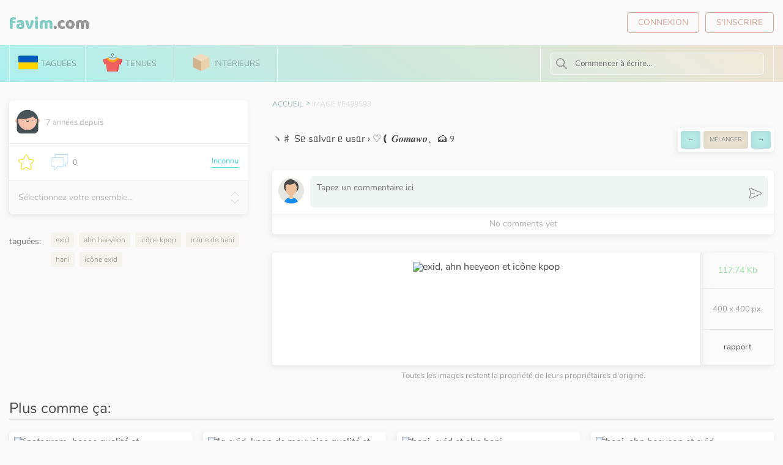

--- FILE ---
content_type: text/html; charset=UTF-8
request_url: http://fr.favim.com/image/6499593/
body_size: 7647
content:
<!DOCTYPE html PUBLIC "-//W3C//DTD XHTML 1.0 Transitional//EN" "http://www.w3.org/TR/xhtml1/DTD/xhtml1-transitional.dtd">
<html lang="fr">
<head>
	<meta http-equiv="Content-Type" content="text/html; charset=utf-8" />
    <meta name="viewport" content="width=device-width, initial-scale=1">
<meta charset="UTF-8">
    
    <title>exid, ahn heeyeon et icône kpop - image #6499593 au Favim.com</title>
	<meta name="description" content="Images inspirantes icône de hani, hani et icône exid #6499593. Résolution 400x400px. Trouvez l'image à votre goût" />
	<meta http-equiv="Cache-Control" content="no-cache">

<link rel="alternate" hreflang="ru" href="https://favim.ru/image/6499593/" />
<link rel="alternate" hreflang="de" href="https://de.favim.com/image/6499593/" />
<link rel="alternate" hreflang="pl" href="https://pl.favim.com/image/6499593/" />
<link rel="alternate" hreflang="fr" href="https://fr.favim.com/image/6499593/" />
<link rel="alternate" hreflang="en" href="https://favim.com/image/6499593/" />
<link rel="alternate" hreflang="x-default" href="https://favim.com/image/6499593/" />
	
	

<link rel="canonical" href="https://favim.com/image/6499593/"/>




	<meta name="robots" content="max-image-preview:large">
    <!-- Styles -->
<link rel="preload" href="" as="image" />
    
    <link href="/assets/css/app.css" rel="stylesheet">
    <link href="/assets/css/app-main.css?15" rel="stylesheet">

    <style>
        * {
            font-family: sans-serif;
        }
    </style>



<script async src="https://pagead2.googlesyndication.com/pagead/js/adsbygoogle.js?client=ca-pub-1835552740193521"
     crossorigin="anonymous"></script>
	<script src="https://pl28459090.effectivegatecpm.com/40/72/03/407203e1efb429ff84f8af8e0fa8b57e.js"></script>
</head>
<body>

<template id="tag-item-search-result">
    <a class="tags--list-item" href="/:slug:/" title=":title: tagged images">:title: <span class="tags--list-item-count">:count:</span></a>
</template>
<template id="tag-item-search-result-asd">
    <a class="tags--list-item" href="//tag/:slug:/" title=":title: tagged images">:title: <span class="tags--list-item-count">:count:</span></a>
</template>
<template id="nav-tab">
    <div class="nav--tab :active:" id=":tabId:">
        <div class="tags--list-wrapper">
            <div class="tags--list-overflow draggable">
                <div class="tags--list draggable">
                    :tagsHTML:
                </div>
            </div>
        </div>
    </div>
</template>
<template id="tags-tab">
    <div class="nav--tab" id="tags-tab">
        <div class="nav--tab-search">
            <div class="nav--tab-search-icon">
                <img src="/assets/img/giftscluster_imgs/search.svg" alt="">
            </div>
            <input type="text" name="tags_search" placeholder="">
        </div>
        <div class="tags--list-wrapper">
            <div class="tags--list draggable">
            </div>
        </div>
    </div>
</template>
<template id="tab-search-result">
    <div class="tab-search--result">
        <div class="tab-search--result-placeholder"></div>
    </div>
</template>

<header class="header">
    <div class="header--content">
        <div class="header--logo">
            <a href="/">
                <img src="/assets/logo_new4.svg" alt="Favim logo">
            </a>
			            </div>
        <div class="header--auth">
                            <a href="/login" class="header--auth-link">Connexion</a>
                <a href="/registration" class="header--auth-link">S'inscrire</a>
                    </div>
    </div>
</header>

<nav class="nav">
    <div class="nav--content">
        <div class="nav--menu">
            <a style="padding: 16px 14px;" class="nav--menu-item" target="_blank" rel="nofollow" href="https://u24.gov.ua/" data-tab-id="tags-tab" data-page="tabs">
                <img src="/assets/ukraine.svg" alt="">
                taguées            </a>
            <a class="nav--menu-item " href="https://8outfits.com/" data-tab-id="outfits-tab" data-page="outfits">
                <img src="/assets/img/clothes.svg" alt="">
                Tenues            </a>
            <a class="nav--menu-item" href="https://8interiors.com/" target="_blank"  href="#" data-tab-id="colors-tab">
                <img src="/assets/img/box.svg" alt="">
                Intérieurs            </a>
        </div>
        <div class="nav--tab-search-mobile" >
            <div class="nav--tab-search-wrapper">
                <div class="nav--tab-search">
                    <div class="nav--tab-search-icon">
                        <img src="/assets/img/giftscluster_imgs/search.svg" alt="">
                    </div>
                    <input type="text" name="search_q" placeholder="Commencer à écrire...">
                </div>
            </div>
        </div>

    </div>
</nav>

<div class="nav--tabs">
    	
	
	
	
</div>

    <div class="login-popup--backdrop">
        <div class="login-popup">
            <div class="login-popup--header">
                <div class="login-popup--title">
                    Log in
                </div>
                <div class="login-popup--close">
                    <svg viewBox="-280 413.9 14 14" class="popup-close-icon">
                        <path d="M-266,415.3l-1.4-1.4l-5.6,5.6l-5.6-5.6l-1.4,1.4l5.6,5.6l-5.6,5.6l1.4,1.4l5.6-5.6l5.6,5.6l1.4-1.4l-5.6-5.6L-266,415.3z"></path>
                        <path d="M-285,408.9h24v24h-24V408.9z" fill="none"></path>
                    </svg>
                </div>
            </div>
            <div class="login-popup--content">
                <form action="/login/?redirect_to=http://fr.favim.com/image/6499593/" method="POST">
                    <div class="form-group">
                        <input autocomplete="off" name="nickname_email" id="popup_nickname" type="text" placeholder="Email or nickname" class="frms">
                    </div>
                    <div class="form-group">
                        <input autocomplete="off" placeholder="Password" id="popup_password" type="password" name="password" class="frms">
                    </div>
                    <div class="form-group login-popup--buttons">
                        <a href="/registration">Sign up</a>
                        <span class="delimiter">or</span>
                        <button type="submit">Log in</button>

                    </div>
                </form>
            </div>

        </div>
    </div>
<div id="app">

				<div id="amzn-assoc-ad-d5908ce5-1fd8-4b35-befa-ca00db060e8c"></div><script async src="//z-na.amazon-adsystem.com/widgets/onejs?MarketPlace=US&adInstanceId=d5908ce5-1fd8-4b35-befa-ca00db060e8c"></script>

<div class="page" data-search-type="fr">
    <div class="wear-item" data-entity-id="6499593" data-entity-type="f_image"
         >
        <div class="wear-item--content">
            <div class="wear-item--info">
                <div class="wear-item--info-main">
                    <div class="wear-item--user">
                        <div class="wear-item--user-left">
                            <div class="wear-item--user-icon">
                                <svg width="40" height="40" viewBox="0 0 40 40" fill="none"
                                     xmlns="http://www.w3.org/2000/svg">
                                    <path d="M4.24844 22.5805C6.59478 22.5805 8.49687 20.6784 8.49687 18.332C8.49687 15.9857 6.59478 14.0836 4.24844 14.0836C1.90209 14.0836 0 15.9857 0 18.332C0 20.6784 1.90209 22.5805 4.24844 22.5805Z"
                                          fill="#F7C2AD"/>
                                    <path opacity="0.2"
                                          d="M4.24811 20.9815C3.54084 20.9815 2.87592 20.7063 2.37561 20.2063C1.87506 19.7062 1.5992 19.041 1.59897 18.3333C1.59873 17.6257 1.87397 16.9604 2.37413 16.4598C2.87428 15.9593 3.53944 15.6834 4.24709 15.6832C4.24741 15.6832 4.2478 15.6832 4.24819 15.6832C5.70842 15.6832 6.8967 16.8708 6.89741 18.3312C6.89795 19.792 5.71006 20.9809 4.24928 20.9815C4.24889 20.9815 4.24842 20.9815 4.24811 20.9815ZM4.24873 19.8097L4.24897 20.3956L4.24873 19.8097C5.06334 19.8093 5.72577 19.1464 5.72545 18.3317C5.72514 17.5174 5.06241 16.855 4.24811 16.855C4.24788 16.855 4.2478 16.855 4.24748 16.855C3.85288 16.8552 3.48202 17.009 3.20303 17.2882C2.92413 17.5673 2.77061 17.9383 2.77077 18.3329C2.77092 18.7275 2.92475 19.0985 3.20389 19.3774C3.48287 19.6561 3.85373 19.8097 4.24811 19.8097C4.24834 19.8097 4.2485 19.8097 4.24873 19.8097Z"
                                          fill="#E86478"/>
                                    <path d="M35.7516 22.5805C38.0979 22.5805 40 20.6784 40 18.332C40 15.9857 38.0979 14.0836 35.7516 14.0836C33.4052 14.0836 31.5031 15.9857 31.5031 18.332C31.5031 20.6784 33.4052 22.5805 35.7516 22.5805Z"
                                          fill="#F7C2AD"/>
                                    <path opacity="0.2"
                                          d="M35.7519 20.9815C35.7515 20.9815 35.7512 20.9815 35.7508 20.9815C34.29 20.9809 33.1021 19.792 33.1026 18.3312C33.1033 16.8709 34.2917 15.6832 35.7519 15.6832C35.7523 15.6832 35.7525 15.6832 35.753 15.6832C36.4606 15.6835 37.1258 15.9593 37.6259 16.4598C38.1261 16.9604 38.4014 17.6257 38.4011 18.3333C38.4009 19.041 38.125 19.7061 37.6244 20.2063C37.1241 20.7062 36.4591 20.9815 35.7519 20.9815ZM35.7512 19.8097C35.7515 19.8097 35.7516 19.8097 35.7519 19.8097C36.1462 19.8097 36.5171 19.6561 36.7961 19.3774C37.0752 19.0985 37.2291 18.7275 37.2292 18.3329C37.2294 17.9383 37.0759 17.5673 36.7969 17.2882C36.518 17.009 36.1471 16.8552 35.7525 16.855C35.7523 16.855 35.7521 16.855 35.7519 16.855C34.9376 16.855 34.2749 17.5173 34.2745 18.3317C34.2742 19.1463 34.9366 19.8093 35.7512 19.8097Z"
                                          fill="#E86478"/>
                                    <path d="M37.5151 17.5523C37.5151 8.21305 29.6733 0.642029 20 0.642029C10.3267 0.642029 2.48492 8.21305 2.48492 17.5523V32.0967C2.48492 36.107 5.73594 39.358 9.74617 39.358H30.2538C34.2641 39.358 37.5151 36.107 37.5151 32.0967V17.5523Z"
                                          fill="#485458"/>
                                    <path opacity="0.1"
                                          d="M25.2329 36.1276H14.8094C9.23287 36.1276 4.71225 31.607 4.71225 26.0305V18.0389H35.3299V26.0306C35.33 31.607 30.8094 36.1276 25.2329 36.1276Z"
                                          fill="black"/>
                                    <path d="M20 33.7336C28.443 33.7336 35.2875 26.7069 35.2875 18.039C35.2875 9.37119 28.443 2.34451 20 2.34451C11.5569 2.34451 4.71248 9.37119 4.71248 18.039C4.71248 26.7069 11.5569 33.7336 20 33.7336Z"
                                          fill="#F7C2AD"/>
                                    <path opacity="0.05"
                                          d="M7.31117 16.3491C13.3292 16.4536 24.2274 16.2408 29.1068 12.1754C30.357 14.8965 32.8483 16.2218 35.2202 16.5666C34.4971 8.58928 27.9595 2.34436 20 2.34436C11.5569 2.34436 4.71234 9.371 4.71234 18.0388C4.71234 26.7066 11.5569 33.7333 20 33.7333C24.7488 33.7333 28.9918 31.5105 31.7958 28.0232C29.0966 30.4837 25.5437 31.9789 21.65 31.9789C13.5413 31.9789 6.9075 25.4978 6.39468 17.3062C6.36187 16.7812 6.78531 16.34 7.31117 16.3491Z"
                                          fill="black"/>
                                    <path d="M12.6227 19.1765C12.2991 19.1765 12.0368 18.9142 12.0368 18.5905V17.3659C12.0368 17.0422 12.2991 16.78 12.6227 16.78C12.9463 16.78 13.2086 17.0422 13.2086 17.3659V18.5905C13.2086 18.9142 12.9463 19.1765 12.6227 19.1765Z"
                                          fill="#485458"/>
                                    <path d="M27.3773 19.1765C27.0537 19.1765 26.7914 18.9142 26.7914 18.5905V17.3659C26.7914 17.0422 27.0537 16.78 27.3773 16.78C27.7009 16.78 27.9632 17.0422 27.9632 17.3659V18.5905C27.9632 18.9142 27.7009 19.1765 27.3773 19.1765Z"
                                          fill="#485458"/>
                                    <path d="M20 20.1168C19.0852 20.1168 18.2153 19.7206 17.6133 19.0297C17.4007 18.7857 17.4261 18.4157 17.6701 18.203C17.914 17.9904 18.2841 18.0159 18.4968 18.2598C18.8762 18.6952 19.4241 18.945 20.0001 18.945C20.576 18.945 21.1239 18.6953 21.5033 18.2598C21.716 18.0158 22.0862 17.9905 22.3301 18.203C22.574 18.4157 22.5994 18.7857 22.3869 19.0297C21.7847 19.7206 20.9147 20.1168 20 20.1168Z"
                                          fill="#485458"/>
                                    <path d="M36.5017 15.5672C33.8014 15.5672 30.5858 14.3014 29.1068 11.0824C22.8434 16.301 6.66109 15.1714 3.61609 15.1714C3.61609 12.5032 6.60367 1.55573 20 1.55573C33.3963 1.55573 36.5017 13.1547 36.5017 15.5672Z"
                                          fill="#485458"/>
                                    <g opacity="0.1">
                                        <path opacity="0.1"
                                              d="M10.5469 12.9636C10.2233 12.9636 9.96094 12.7013 9.96094 12.3776C9.96094 12.054 10.2233 11.7917 10.5469 11.7917C12.9216 11.7917 20.841 11.0252 23.992 8.67848C24.2515 8.48512 24.6185 8.53879 24.8119 8.7984C25.0052 9.05786 24.9515 9.42504 24.692 9.61825C20.9812 12.382 12.1348 12.9636 10.5469 12.9636Z"
                                              fill="black"/>
                                        <path opacity="0.1"
                                              d="M17.4437 8.69859C17.1518 8.69859 16.8991 8.48077 16.8627 8.18367C16.8234 7.86249 17.052 7.57015 17.3733 7.53101C18.6674 7.37281 22.7507 6.12632 24.0009 5.23195C24.2641 5.04374 24.6301 5.10452 24.8184 5.36765C25.0066 5.63085 24.9459 5.99687 24.6827 6.18515C23.1502 7.28132 18.7595 8.5421 17.5153 8.69413C17.4914 8.6971 17.4673 8.69859 17.4437 8.69859Z"
                                              fill="black"/>
                                    </g>
                                </svg>
                            </div>
                            <div class="wear-item--user-content">
                                <div class="wear-item--user-nickname"></div>
                                <div class="wear-item--user-published">7 années depuis</div>
                            </div>
                        </div>

                    </div>
                    <div class="wear-item--info-meta">
                        <div class="wear-item--meta wear-item--meta-set">
                            <div class="wear-item--meta-icon">
                                                                    <img src="/assets/img/star-save.svg" alt="Save image #6499593">
                                                            </div>
                                                    </div>
                        <div class="wear-item--meta">
                            <div class="wear-item--meta-icon">
                                <img src="/assets/img/comments.svg" alt="">
                            </div>
                            <div class="wear-item--meta-text">0</div>
                        </div>
                        <span class="wear-item--link-text" style="margin-left: auto;">Inconnu</span>                    </div>
                    <div class="wear-item--info-set hidden-border">
                        <div class="wear-item-set">
                            <div class="wear-item-set--title">
                                                                    Sélectionnez votre ensemble...                                                            </div>
                            <div class="wear-item-set--icon">
                                <svg width="12" height="12" viewBox="0 0 12 12" fill="none"
                                     xmlns="http://www.w3.org/2000/svg">
                                    <g clip-path="url(#clip0)">
                                        <path d="M6.00031 3.65118L11.4197 9.07057C11.553 9.20386 11.7668 9.20386 11.9 9.07057C12.0333 8.93729 12.0333 8.72353 11.9 8.59025L6.23922 2.92943C6.10593 2.79615 5.89217 2.79615 5.75889 2.92943L0.100586 8.59025C0.0352008 8.65563 -6.95661e-06 8.74365 -6.94689e-06 8.82916C-6.93716e-06 8.91466 0.032686 9.00268 0.100586 9.06806C0.23387 9.20135 0.447628 9.20135 0.580912 9.06806L6.00031 3.65118Z"
                                              fill="#CBCBCB"/>
                                    </g>
                                    <defs>
                                        <clipPath id="clip0">
                                            <rect width="12" height="12" fill="white"
                                                  transform="translate(12) rotate(90)"/>
                                        </clipPath>
                                    </defs>
                                </svg>
                                <svg width="12" height="12" viewBox="0 0 12 12" fill="none"
                                     xmlns="http://www.w3.org/2000/svg">
                                    <g clip-path="url(#clip0)">
                                        <path d="M5.99969 8.34882L0.580291 2.92943C0.447006 2.79614 0.233248 2.79614 0.0999632 2.92943C-0.0333213 3.06271 -0.0333213 3.27647 0.0999632 3.40975L5.76078 9.07057C5.89407 9.20385 6.10783 9.20385 6.24111 9.07057L11.8994 3.40975C11.9648 3.34437 12 3.25635 12 3.17085C12 3.08534 11.9673 2.99732 11.8994 2.93194C11.7661 2.79866 11.5524 2.79866 11.4191 2.93194L5.99969 8.34882Z"
                                              fill="#CBCBCB"/>
                                    </g>
                                    <defs>
                                        <clipPath id="clip0">
                                            <rect width="12" height="12" fill="white"
                                                  transform="translate(0 12) rotate(-90)"/>
                                        </clipPath>
                                    </defs>
                                </svg>
                            </div>
                        </div>
                        <div class="sets-block">
                                                    </div>
                    </div>
                </div>
                <div class="wear-item--info-tags">
                    <div class="wear-item-tags--label">
                        taguées:                    </div>
                    <div class="wear-item-tags--list">
						                                               					   
					   
					   
                            							<a class="wear-item-tags--item" href="/exid/" title="exid ">
                                exid</a>
														
							
							
                        					   
					   
					   
                            							<a class="wear-item-tags--item" href="/ahn+heeyeon/" title="ahn heeyeon ">
                                ahn heeyeon</a>
														
							
							
                        					   
					   
					   
                            							<a class="wear-item-tags--item" href="/ic%C3%B4ne+kpop/" title="icône kpop ">
                                icône kpop</a>
														
							
							
                        					   
					   
					   
                            							<a class="wear-item-tags--item" href="/ic%C3%B4ne+de+hani/" title="icône de hani ">
                                icône de hani</a>
														
							
							
                        					   
					   
					   
                            							<a class="wear-item-tags--item" href="/hani/" title="hani ">
                                hani</a>
														
							
							
                        					   
					   
					   
                            							<a class="wear-item-tags--item" href="/ic%C3%B4ne+exid/" title="icône exid ">
                                icône exid</a>
														
							
							
                        									
                    </div>

					
                </div>
            </div>
            <div class="wear-item--content-main--wrapper">
                <div class="wear-item--content-main">
                    <div class="wear-item--header">
                        <div class="breadcrumbs">
                            <ol class="breadcrumb" vocab="http://schema.org/" typeof="BreadcrumbList">
                                <li property="itemListElement" typeof="ListItem">
                                    <a property="item" typeof="WebPage" href="/">
                                        <span property="name">Accueil</span>
                                    </a>
                                    <meta property="position" content="2">
                                </li>
                                <li property="itemListElement" typeof="ListItem">
                                    <a property="item" typeof="WebPage" href="/">
                                        <span property="name">image #6499593</span>
                                    </a>
                                    <meta property="position" content="2">
                                </li>
                            </ol>
                        </div>
                    </div>

					<div class="wear-item--opis">
                        <div class="wear-item--user-left">
ㅤヽ♯ Sᥱ sᥲlvᥲr ᥱ usᥲr › ♡❪  ㅤ𝑮𝒐𝒎𝒂𝒘𝒐、🍰 ୨                        </div>
                        <div class="wear-item--user-right">
                            <div class="wear-item--share-cocial">
							<div class="paggination" style="border: none;height: 39px;box-shadow: -2px 3px 10px rgb(136 136 136 / 15%);">
				
<a class="prev paggination__link" href="/redirect/next/6499593/" rel="nofollow" style="margin-right: 0px;padding: 10px;">←</a>
<a class="paggination__shuffle next" href="/redirect/shuffle/6499593/" rel="nofollow" style="margin-right: 0px;font-size: 10px;padding: 10px;">mélanger</a>
<a class="paggination__link next" href="/redirect/prev/6499593/" rel="nofollow" style="padding: 10px;">→</a>
</div>
                            </div>
                        </div>
                    </div>
					

                </div>				

                <div class="wear-item--comments">
                    <div class="comments--block">
                        <div class="comments--block-wrapper">
                            <div class="comment--form">
                                <div class="comment--form-header">
                                    <div class="comment--form-title"></div>
                                </div>
                                <div class="comment--form-body">
                                    <div class="comment--form-avatar">
                                                                                    <img src="/assets/img/avatar.svg" alt="anonymous">
                                                                            </div>
                                    <form action="#" method="POST">
                                        <input type="hidden" name="entity_type" value="f_image">
                                        <input type="hidden" name="parent_id" value="0">
                                        <input type="hidden" name="entity_id" value="6499593">
                                        <textarea name="text" required="" placeholder="Tapez un commentaire ici"></textarea>
                                        <button type="submit" title="Send"><img src="/assets/img/enter-arrow.svg"
                                                                                alt="send icon"></button>
                                    </form>
                                </div>
                            </div>
                            <div class="comments-wrapper"><div class="comments-empty">No comments yet</div></div>                        </div>
                    </div>

                </div>


                <div class="wear-item--image">
                    <img src="https://favim.com/pd/p/orig/2018/10/30/exid-ahn-heeyeon-kpop-icon-Favim.com-6499593.jpg" width="400" height="400" alt="exid, ahn heeyeon et icône kpop">
                    <div class="wear-item--image-info">
					
                        <div class="tag-gift--right">
                            <div style="font-size: 14px;
    width: 100%;
    padding: 22px 0;
    display: flex;
    align-items: center;
    justify-content: center;
    border-bottom: 1px solid #ededed;
	    color: #9cdca3;">
                                117.74 Kb</div>
                            <div style="    padding: 22px 0;
    display: flex;
    align-items: center;
    justify-content: center;
    width: 100%;
    line-height: 22px;
    font-size: 13px;
    color: #9a9a9a;
	border-bottom: 1px solid #ededed;">
                                400 x 400 px.
                            </div>
                            <div style="   border-bottom: 1px solid #ededed; padding: 22px 0;
    display: flex;
    align-items: center;
    justify-content: center;
    width: 100%;
    line-height: 22px;
    font-size: 13px;
    color: #9a9a9a;">
                                <div class="report-popup--show" data-tooltip="Veuillez vous connecter" data-tooltip-location="top">rapport</div>
                            </div>


                        </div>
                    </div>
                </div>
				                            <div style="order: 2;padding: 10px 0 4px 0;display: flex;align-items: center;justify-content: center; width: 100%;line-height: 14px;
    font-size: 13px;
    color: #9a9a9a;">
                                Toutes les images restent la propriété de leurs propriétaires d'origine.                            </div>
				

            </div>
        </div>
		
		
		
		
		
		
		
		
	


<div class="wear-group--items" style="margin-top:30px;">
<div style="font-size:24px;width:100%;margin-bottom:20px;padding-bottom:5px;border-bottom: 2px solid #e8e8e8;">Plus comme ça:</div>

	
	                     
<div class="wear-item" data-entity-id="394869" data-entity-type="f_image" data-in-set="380">
                                <div class="wear-item--top">
                                    
									                                    <div class="wear-item--image">
									
                                        <a href="/image/6844834/">
										<img src="/assets/img/blank.gif" data-src="https://favim.com/pd/1tb/preview/6/684/6844/68448/6844834.jpg" alt="instagram, basse qualité et "></a>
                                    </div>
                                </div>

                            </div>

	
	                     
<div class="wear-item" data-entity-id="394869" data-entity-type="f_image" data-in-set="380">
                                <div class="wear-item--top">
                                    
									                                    <div class="wear-item--image">
									
                                        <a href="/image/6615344/">
										<img src="/assets/img/blank.gif" data-src="https://favim.com/pd/1tb/preview/6/661/6615/66153/6615344.jpg" alt="lq exid, kpop de mauvaise qualité et icônes kpop"></a>
                                    </div>
                                </div>

                            </div>

	
	                     
<div class="wear-item" data-entity-id="394869" data-entity-type="f_image" data-in-set="380">
                                <div class="wear-item--top">
                                    
									                                    <div class="wear-item--image">
									
                                        <a href="/image/6547935/">
										<img src="/assets/img/blank.gif" data-src="https://favim.com/pd/1tb/preview/6/654/6547/65479/6547935.jpg" alt="hani, exid et ahn hani"></a>
                                    </div>
                                </div>

                            </div>

	
	                     
<div class="wear-item" data-entity-id="394869" data-entity-type="f_image" data-in-set="380">
                                <div class="wear-item--top">
                                    
									                                    <div class="wear-item--image">
									
                                        <a href="/image/6547929/">
										<img src="/assets/img/blank.gif" data-src="https://favim.com/pd/1tb/preview/6/654/6547/65479/6547929.jpg" alt="hani, ahn heeyeon et exid"></a>
                                    </div>
                                </div>

                            </div>

	
	                     
<div class="wear-item" data-entity-id="394869" data-entity-type="f_image" data-in-set="380">
                                <div class="wear-item--top">
                                    
									                                    <div class="wear-item--image">
									
                                        <a href="/image/6547885/">
										<img src="/assets/img/blank.gif" data-src="https://favim.com/pd/1tb/preview/6/654/6547/65478/6547885.jpg" alt="ahn hani, exid et hani"></a>
                                    </div>
                                </div>

                            </div>

	
	                     
<div class="wear-item" data-entity-id="394869" data-entity-type="f_image" data-in-set="380">
                                <div class="wear-item--top">
                                    
									                                    <div class="wear-item--image">
									
                                        <a href="/image/6547868/">
										<img src="/assets/img/blank.gif" data-src="https://favim.com/pd/1tb/preview/6/654/6547/65478/6547868.jpg" alt="ahn hani, ahn heeyeon et exid"></a>
                                    </div>
                                </div>

                            </div>

	
	                     
<div class="wear-item" data-entity-id="394869" data-entity-type="f_image" data-in-set="380">
                                <div class="wear-item--top">
                                    
									                                    <div class="wear-item--image">
									
                                        <a href="/image/6499596/">
										<img src="/assets/img/blank.gif" data-src="https://favim.com/pd/1tb/preview/6/649/6499/64995/6499596.jpg" alt="ahn heeyeon, icône exid et icône de hani"></a>
                                    </div>
                                </div>

                            </div>

	
	                     
<div class="wear-item" data-entity-id="394869" data-entity-type="f_image" data-in-set="380">
                                <div class="wear-item--top">
                                    
									                                    <div class="wear-item--image">
									
                                        <a href="/image/6484351/">
										<img src="/assets/img/blank.gif" data-src="https://favim.com/pd/1tb/preview/6/648/6484/64843/6484351.jpg" alt="ahn heeyeon, exid et ahn hani"></a>
                                    </div>
                                </div>

                            </div>

	
	                     
<div class="wear-item" data-entity-id="394869" data-entity-type="f_image" data-in-set="380">
                                <div class="wear-item--top">
                                    
									                                    <div class="wear-item--image">
									
                                        <a href="/image/6468097/">
										<img src="/assets/img/blank.gif" data-src="https://favim.com/pd/1tb/preview/6/646/6468/64680/6468097.jpg" alt=""></a>
                                    </div>
                                </div>

                            </div>

	
	                     
<div class="wear-item" data-entity-id="394869" data-entity-type="f_image" data-in-set="380">
                                <div class="wear-item--top">
                                    
									                                    <div class="wear-item--image">
									
                                        <a href="/image/6453726/">
										<img src="/assets/img/blank.gif" data-src="https://favim.com/pd/1tb/preview/6/645/6453/64537/6453726.jpg" alt="exid, exid lq et filles kpop"></a>
                                    </div>
                                </div>

                            </div>

	
	                     
<div class="wear-item" data-entity-id="394869" data-entity-type="f_image" data-in-set="380">
                                <div class="wear-item--top">
                                    
									                                    <div class="wear-item--image">
									
                                        <a href="/image/6442993/">
										<img src="/assets/img/blank.gif" data-src="https://favim.com/pd/1tb/preview/6/644/6442/64429/6442993.jpg" alt="exid, icône exid et icône de hani"></a>
                                    </div>
                                </div>

                            </div>

	
	                     
<div class="wear-item" data-entity-id="394869" data-entity-type="f_image" data-in-set="380">
                                <div class="wear-item--top">
                                    
									                                    <div class="wear-item--image">
									
                                        <a href="/image/6442992/">
										<img src="/assets/img/blank.gif" data-src="https://favim.com/pd/1tb/preview/6/644/6442/64429/6442992.jpg" alt="icône de hani, icône kpop et exid"></a>
                                    </div>
                                </div>

                            </div>

	
	                     
<div class="wear-item" data-entity-id="394869" data-entity-type="f_image" data-in-set="380">
                                <div class="wear-item--top">
                                    
									                                    <div class="wear-item--image">
									
                                        <a href="/image/6442577/">
										<img src="/assets/img/blank.gif" data-src="https://favim.com/pd/1tb/preview/6/644/6442/64425/6442577.jpg" alt="icône kpop, exid et ahn heeyeon"></a>
                                    </div>
                                </div>

                            </div>

	
	                     
<div class="wear-item" data-entity-id="394869" data-entity-type="f_image" data-in-set="380">
                                <div class="wear-item--top">
                                    
									                                    <div class="wear-item--image">
									
                                        <a href="/image/6216778/">
										<img src="/assets/img/blank.gif" data-src="https://favim.com/pd/1tb/preview/6/621/6216/62167/6216778.jpg" alt="solji, seo hyerin et exid"></a>
                                    </div>
                                </div>

                            </div>

	 </div>

 	
		
		
		

		
		
		
		
		
    </div>
</div>
</div>
<div style="height:30px;"></div>

<script src="https://code.jquery.com/jquery-3.3.1.min.js" integrity="sha256-FgpCb/KJQlLNfOu91ta32o/NMZxltwRo8QtmkMRdAu8=" crossorigin="anonymous"></script>
<script src="/assets/js/nouislider.js"></script>


<script src="/assets/js/fabric.min.js?1"></script>
<script src="/assets/js/main.js?3"></script>


<template id="set-block-auth">
    <div class="sets-block--auth">
        Please login to work with sets.
    </div>
</template>

	
<script>

var myDiv = document.getElementById("myDiv");

   
const button = document.getElementById("myDiv");





/*
button.onclick = () => {

  document.getElementById("container").scrollLeft += 20;
var a = myDiv.scrollLeft;
var b = myDiv.scrollWidth; // - myDiv.clientWidth
var bb = myDiv.scrollWidth - myDiv.clientWidth;
var c = a / b;
console.log(myDiv.scrollWidth*c);
var c = a / bb;
console.log(c);

};
*/





var timer = null;
button.addEventListener('scroll', function() {
    if(timer !== null) {
        clearTimeout(timer);        
    }
    timer = setTimeout(function() {
var a = myDiv.scrollLeft;
var b = myDiv.scrollWidth; // - myDiv.clientWidth
var c = a / b;
console.log(myDiv.scrollWidth*c);

    }, 1000);
}, false);
   
var a = myDiv.scrollLeft; //*7
var b = myDiv.scrollWidth - myDiv.clientWidth;
var c = a / b;
console.log(c);
  // myDiv.scrollLeft = scrollLeft*c; // 2
myDiv.scrollLeft = 781;
</script>	
<!-- Global site tag (gtag.js) - Google Analytics -->
<script async src="https://www.googletagmanager.com/gtag/js?id=UA-64938292-1"></script>
<script>
  window.dataLayer = window.dataLayer || [];
  function gtag(){dataLayer.push(arguments);}
  gtag('js', new Date());

  gtag('config', 'UA-64938292-1');
</script>

      </body>
</html>

--- FILE ---
content_type: text/html; charset=utf-8
request_url: https://www.google.com/recaptcha/api2/aframe
body_size: 268
content:
<!DOCTYPE HTML><html><head><meta http-equiv="content-type" content="text/html; charset=UTF-8"></head><body><script nonce="7SDigieZYc2oNRhQ_CYGqg">/** Anti-fraud and anti-abuse applications only. See google.com/recaptcha */ try{var clients={'sodar':'https://pagead2.googlesyndication.com/pagead/sodar?'};window.addEventListener("message",function(a){try{if(a.source===window.parent){var b=JSON.parse(a.data);var c=clients[b['id']];if(c){var d=document.createElement('img');d.src=c+b['params']+'&rc='+(localStorage.getItem("rc::a")?sessionStorage.getItem("rc::b"):"");window.document.body.appendChild(d);sessionStorage.setItem("rc::e",parseInt(sessionStorage.getItem("rc::e")||0)+1);localStorage.setItem("rc::h",'1768725277068');}}}catch(b){}});window.parent.postMessage("_grecaptcha_ready", "*");}catch(b){}</script></body></html>

--- FILE ---
content_type: text/css
request_url: http://fr.favim.com/assets/css/app-main.css?15
body_size: 17728
content:
* {
    -webkit-box-sizing: border-box;
    -moz-box-sizing: border-box;
    box-sizing: border-box;
}

body {
    margin: 0;
    padding: 0;
}

input, select, button {
    outline: none;
}

#app {
    margin-top: 30px;
}

.year--close {
    background-color: #ffc6c6;
    border-radius: 0.25rem;
    font-size: 0.75rem;
    line-height: 1rem;
    margin: 0px 0.5rem 0.5rem 0px;
    padding: 0.25rem 0.5rem;
    color: #484848;
    text-decoration: none;
    cursor: default;
    margin-left: 5px;
}
.hovcloz:hover {
	opacity:.75;
}
.year--list-item {
    background-color: rgb(194 222 202 / 40%);
    border-radius: 0.25rem;
    font-size: 0.75rem;
    line-height: 1rem;
    margin: 0px 0.5rem 0.5rem 0px;
    padding: 0.2rem 0.5rem;
    color: #b2aea6;
    text-decoration: none;
	border: 1px solid rgb(231 242 234);
}
.year--list-item:hover {
	border: 1px solid rgb(194 222 202 / 80%);
	background-color: rgb(194 222 202 / 50%);
}


.wrapperr {
  width: auto;
  margin-top:20px;
  order: 3;
}
.text-left {
  text-align: left;
}

.content {

  background:#fff;
  display:flex;
  justify-content:center;
  align-items:center;
  flex-flow:column nowrap;
  border-radius: 6px;
  box-shadow: -2px 3px 10px rgb(136 136 136 / 15%);
}
.content p {
  margin:10px 10px;
}








.profile--block {
    width: 100%;
}
.profilee--block {
    order: 2;
    margin-top: 0px;
    margin-bottom: 0px;
    margin-bottom: 60px;
    display: flex;
    flex-wrap: wrap;
    justify-content: space-between;
}
.block33 {
    width: calc(33% - 15px);
}
.block66 {
    width: 66%;
}
.prof--stat33 {
    width: 33%;
    text-align: center;
    display: block;
    margin-bottom: 10px;
    margin-top: 20px;
}

    .report-popup--show {
        cursor: pointer;
    }
    .report-popup--show:hover {
        text-decoration:underline;
    }

.public-switch{display:none;position:relative}
.public-switch+label .small{font-size:.8em;color:#999;line-height:1.5em;display:block}
.public-switch+label{display:block;margin-right:10px;text-align:left!important}
.public-switch+label span.sw{display:inline-block;width:41px;height:19px;float:right;border-radius:11px;background-color:transparent;border:2px solid #a5a5a5;transition:all ease .3s;position:relative;margin-bottom: 4px;}
.public-switch+label span.sw:before{content:'';position:absolute;background-color:#a5a5a5;margin-top:2px;margin-left:3px;height:11px;width:11px;border-radius:15px;transition:all ease .3s}
.public-switch:checked+label span.sw{background-color:#7dc9bf;border-color:#7dc9bf}.public-switch:checked+label span:before{margin-left:24px;background-color:#fff}
.public-switch--block{display:inline-block;align-items:center;padding:0 0 0 0px;border-radius:4px;margin-left: 20px;}
span.public-switch--text{color:#888;font-size:12px;line-height:normal;margin-bottom:0;white-space:nowrap}

.new_set_butt {
background-color: #51ddd4;
    height: 40px;
    text-transform: uppercase;
    padding: 7px;
    font-size: 13px;
    border-radius: 4px;
    color: #fff;
    transition: all .2s;
    border: none;
    cursor: pointer;
    width: 150px;
}

.new_set_butt:hover {
  opacity:.75;
}

.new_set_butt button:disabled,
button[disabled]{
  background-color: #e0e0e0;
  color: #989898;
}


[data-tooltip] {
  position: relative;
  z-index: 0;
}

/* Positioning and visibility settings of the tooltip */
[data-tooltip]:before,
[data-tooltip]:after {
  position: absolute;
  visibility: hidden;
  opacity: 0;
  left: 50%;
  bottom: calc(100% + 5px);
  pointer-events: none;
  transition: 0.2s;
  will-change: transform;
}

/* The actual tooltip with a dynamic width */
[data-tooltip]:before {
  content: attr(data-tooltip);
  padding: 10px 18px;
  min-width: 50px;
  max-width: 300px;
  width: max-content;
  width: -moz-max-content;
  border-radius: 6px;
  font-size: 14px;
/*   font-size: 0.73rem; */
  background-color: rgba(59, 72, 80, 0.9);
  background-image: linear-gradient(30deg,
    rgba(59, 72, 80, 0.44),
    rgba(59, 68, 75, 0.44),
    rgba(60, 82, 88, 0.44));
  box-shadow: 0px 0px 24px rgba(0, 0, 0, 0.2);
  color: #fff;
  text-align: center;
  white-space: pre-wrap;
  transform: translate(-50%, -5px) scale(0.5);
}

/* Tooltip arrow */
[data-tooltip]:after {
  content: '';
  border-style: solid;
  border-width: 5px 5px 0px 5px;
  border-color: rgba(55, 64, 70, 0.9) transparent transparent transparent;
  transition-duration: 0s; /* If the mouse leaves the element, 
                              the transition effects for the 
                              tooltip arrow are "turned off" */
  transform-origin: top;   /* Orientation setting for the
                              slide-down effect */
  transform: translateX(-50%) scaleY(0);
}

/* Tooltip becomes visible at hover */
[data-tooltip]:hover:before,
[data-tooltip]:hover:after {
  visibility: visible;
  opacity: 1;
}
/* Scales from 0.5 to 1 -> grow effect */
[data-tooltip]:hover:before {
  transition-delay: 0.3s;
  transform: translate(-50%, -5px) scale(1);
}
/* Slide down effect only on mouseenter (NOT on mouseleave) */
[data-tooltip]:hover:after {
  transition-delay: 0.5s; /* Starting after the grow effect */
  transition-duration: 0.2s;
  transform: translateX(-50%) scaleY(1);
}

[data-tooltip-location="left"]:before,
[data-tooltip-location="left"]:after {
  left: auto;
  right: calc(100% + 1px);
  bottom: 50%;
}

/* Tooltip */
[data-tooltip-location="left"]:before {
  transform: translate(-5px, 50%) scale(0.5);
}
[data-tooltip-location="left"]:hover:before {
  transform: translate(-5px, 50%) scale(1);
}

/* Arrow */
[data-tooltip-location="left"]:after {
  border-width: 5px 0px 5px 5px;
  border-color: transparent transparent transparent rgba(55, 64, 70, 0.9);
  transform-origin: left;
  transform: translateY(50%) scaleX(0);
}
[data-tooltip-location="left"]:hover:after {
  transform: translateY(50%) scaleX(1);
}

.tag {
    margin-bottom: 20px;
    margin-top: 0px;
    background-color: #fff;
    border-radius: 6px;
    border: 1px solid #d7d7d7;
    display: flex;
    flex-direction: column;
    overflow: hidden;
    padding: 10px;
    width: calc(33% - 15px);
    overflow: visible;
    border: none;
    box-shadow: -2px 3px 10px rgba(136,136,136,.15);
}
.tag--bottom {
    box-sizing: border-box;
    border-radius: 6px;
    margin-bottom: 10px;
    padding: 0;
    display: flex;
}
.tag--bottom-left {
    width: calc(100% - 55px);
    margin-right: 15px;
}
.tag--title {
    line-height: 1;
    margin-top: 0;
}
.tag--title a {
    line-height: normal;
    font-size: 17px;
    color: #d9b48c;
    white-space: nowrap;
    text-overflow: ellipsis;
    overflow: hidden;
    max-width: 100%;
    display: inline-block;
}
.tag_lnk {
    font-size: 22px;
    text-decoration: none;
    color: #d8b063;
}
.tag_lnk:hover {
    text-decoration: underline;
}
span.tag__price--value.flex {
    display: flex;
    flex-direction: row;
    flex-wrap: wrap;
}

span.tag__price--value {
    color: #b7b7b7;
    font-size: 12px;
    white-space: nowrap;
    display: flex;
    flex-direction: column;
    text-align: right;
}
span.tag__price--value {
    line-height: normal;
    font-size: 13px;
    color: #9cdca3;
    text-align: left;
}
.page--header-sub-title {
    margin-bottom: 0;
    color: #a7a7a7;
    line-height: .9;
    margin-top: 5px;
    font-size: 12px;
}
.grey-follow {
    display: flex;
    align-items: center;
    color: #fff;
    padding: 2px 10px;
    border-radius: 4px;
    transition: all .25s;
    cursor: pointer;
    margin-left: 10px;
    border: 1px solid #cdcdcd;
    background: #cdcdcd;
    text-decoration: none;
    font-size: 13px;
}
.tag-content--wrapper {
    position: relative;
}
.folders-block {
    position: absolute;
    top: 0;
    left: 0;
    width: 100%;
    height: 100%;
    opacity: 0;
    background: #fff;
    z-index: -1;
    padding-top: 10px;
    padding-bottom: 10px;
    border-top: 1px solid #f6f6f6;
}
.folders-list {
    height: 100%;
    overflow-y: scroll;
    padding-right: 5px;
    z-index: 12;
}
.tag-images {
    width: 100%;
    align-items: stretch;
    justify-content: space-between;
    margin-top: 10px;
    display: flex;
    align-items: flex-start;
}
.tag-images--main {
    width: calc(50% - 7px);
    min-width: calc(50% - 7px);
    margin-right: 15px;
    position: relative;
}

.tag-images--main {
    position: relative;
    width: calc(100% - 180px);
    margin-right: 10px;
    max-height: 174px;
    height: 174px;
    border-radius: 6px;
    background-position: center center;
    background-size: cover;
    background-repeat: no-repeat;
    opacity: .85;
    border: 1px solid #f6f6f6;
    padding: 1px;
}
.tag-images--main img {
    width: 100%;
    height: 100%;
    object-fit: cover;
    border-radius: 4px;
}
.tag-images--list {
    display: flex;
    flex-wrap: wrap;
    justify-content: space-between;
    align-items: stretch;
    width: calc(50% - 7px);
}
.tag-image {
    position: relative;
    width: 47%;
    height: 80px;
    margin-bottom: 14px;
    border-radius: 6px;
    /* cursor: pointer; */
    opacity: .85;
    border: 1px solid #f6f6f6;
    padding: 1px;
}
.tag-image img {
    position: absolute;
    top: 1px;
    left: 1px;
    width: calc(100% - 2px);
    height: calc(100% - 2px);
    object-fit: cover;
}

.header--content {
    width: calc(100% - 30px);
    max-width: 1250px;
    margin: auto;
    display: flex;
    align-items: center;
    justify-content: space-between;
    padding-top: 20px;
    padding-bottom: 20px;
}

.header--auth {
    display: flex;
    align-items: center;
}

.header--auth-link {
    font-size: 14px;
    text-transform: uppercase;
    color: #d2a79a;
    border: 1px solid #d2a79a;
    border-radius: 5px;
    height: 34px;
    display: flex;
    align-items: flex-start;
    padding: 0 17px;
    text-decoration: none !important;
    transition: all .2s ease;
    margin-right: 10px;
    line-height: 32px;
}

.header--auth-link:last-child {
    margin-right: 0;
}

.header--auth-link:hover {
    color: #fff;
    background-color: #d2a79a;
}

.header--logo {
	display: flex;
}

.header--logo img {
    display: block;
	width:130px;

}

.nav {
    background: linear-gradient(35deg,hsla(176,67%,81%,1),#efe3d2);
}

.nav--content {
    width: calc(100% - 30px);
    max-width: 1250px;
    margin: auto;
    display: flex;
    justify-content: space-between;
    align-items: stretch;
    flex-wrap: wrap;
    border-right: 1px solid #f7f7f7;
}

.nav--menu {
    display: flex;
    align-items: center;
}

.nav--menu-item {
    display: flex;
    align-items: center;
    padding: 16px 28px;
    color: #89a9a3;
    border-left: 1px solid #d9f9ee;
    text-transform: uppercase;
    font-size: 13px;
    text-decoration: none;
    transition: box-shadow .1s linear, color .1s linear;
}

.nav--menu-item img {
    width: 32px;
    height: 32px;
    margin-right: 5px;
    margin-top: -4px;
}

.nav--menu-item.active {
    -webkit-box-shadow: inset 0 0 20px 3px rgba(0,0,0,.06);
    -moz-box-shadow: inset 0 0 20px 3px rgba(0,0,0,.06);
    box-shadow: inset 0 0 20px 3px rgba(0,0,0,.06);
    color: #96b3ae;
    -webkit-transition: all .1s ease;
    -o-transition: all .1s ease;
    transition: all .1s ease;
}

.nav--menu-item:last-child {
    border-right: 1px solid #d9f9ee;
}

.nav--menu-item:not(.active):hover {
    -webkit-box-shadow: inset 0 0 20px 3px rgba(0,0,0,.06);
    -moz-box-shadow: inset 0 0 20px 3px rgba(0,0,0,.06);
    box-shadow: inset 0 0 20px 3px rgba(0,0,0,.06);
    color: #96b3ae;
}

.nav--tabs {
    width: calc(100% - 30px);
    max-width: 1250px;
    margin: auto;
    background: white;
    border-bottom-right-radius: 5px;
    border-bottom-left-radius: 5px;
    border-top: none;
    box-shadow: -2px 3px 10px rgba(136,136,136,.15);
}

.nav--tab:not(.active) {
    display: none;
}

.nav--tab {
    box-shadow: inset 0 15px 15px -15px rgba(142,142,142,.18);
    position: relative;
}

.nav--tab-search input {
    margin: 0;
    height: 36px;
    border-radius: 6px;
    padding-left: 40px;
    box-shadow: none;
    background: hsla(0,0%,100%,.2);
    border: 1px solid #f5f5f5ee;
    width: 100%;
}

.nav--tab-search-mobile {
    display: flex;
}

.nav--tab-search-wrapper {
    display: flex;
    align-items: center;
    justify-content: center;
    padding-left: 15px;
    border-left: 1px solid #f7f7f7;
    padding-right: 5px;
}
.nav--tab-search-wrapper2 {
    display: flex;
    align-items: center;
    justify-content: center;
    padding-left: 15px;
    border-left: 1px solid #f7f7f7;
    padding-right: 5px;
}

.nav--tab-search {
    position: relative;
    width: 350px;
    margin-right: 10px;
}

.nav--tab-search-icon img {
    width: 18px;
}

.nav--tab-search-icon {
    display: flex;
    align-items: center;
    position: absolute;
    top: 50%;
    transform: translateY(-50%);
    left: 10px;
}

.nav--tab {
    padding: 7px 15px;
    padding-top: 12px;
}

.tags--list {
    display: flex;
    flex-wrap: wrap;
    margin-top: -9px;
    transform: rotateX(180deg);
    -ms-transform:rotateX(180deg); /* IE 9 */
    -webkit-transform:rotateX(180deg);
    width: 1208px;
    min-width: 1208px;
	border-bottom: 1px dashed #d2d2d2;
	padding-bottom: 8px;
}

.tags--list-wrapper {
    display: flex;
    align-items: stretch;
}

.tab-search--result {
    width: 348px;
    min-width: 348px;
    padding-left: 15px;
    padding-top: 20px;
    border-left: 1px solid #efefef;
    position: relative;
    margin-left: 15px;
    margin-top: -12px;
    margin-bottom: -20px;
    padding-bottom: 10px;
    overflow-y: auto;
    overflow-x: hidden;
    margin-right: -5px;
    padding-right: 10px;
}

.tab-search--result-placeholder {
    position: absolute;
    top: 50%;
    left: 50%;
    transform: translate(-50%, -50%);
}

.tags--list-overflow {
    max-width: 100%;
    overflow-x: scroll;
    overflow-y: hidden;
    transform: rotateX(180deg);
    -ms-transform:rotateX(180deg); /* IE 9 */
    -webkit-transform:rotateX(180deg);
}

.tab-search--result-tags .tags--list-item {
    margin-right: 0;
    border-color:#3fd1e3;
    background-color: #F8FDFF;
    color: #3fd1e3;

}

.wear-item--image-info {
    width: 120px;
    background: #fbfbfb;
    margin-left: 30px;
    margin-top: -15px;
    margin-right: -30px;
    margin-bottom: -15px;
    border-radius: 0 6px 6px 0;
	border-left: 1px solid #ededed;
	box-shadow: inset 15px 0 15px -15px rgba(142, 142, 142, .18);
}

.paggination-wrapp,.paggination-wrapp.gallery{width:100%}
.paggination-wrapp{width:100%;display:flex;justify-content:center;margin:60px 0 60px;padding:0 10px}
.paggination{width:100%;max-width:460px;height:50px;border-radius:4px;background:#fff;box-shadow: -2px 3px 10px rgb(136 136 136 / 15%);display:flex;justify-content:space-between}
.paggination__disabled,.paggination__shuffle,.paggination__link{margin:5px;padding:15px 10px;border-radius:4px;text-transform:uppercase;font-size:12px;line-height:9px;color:#fff;text-decoration: none;}
.paggination__link{background:#b7ece6}
.paggination__link:hover{opacity:.85}

.paggination__shuffle{background-color:#ebe4d4}
.paggination__shuffle:hover{opacity:.85}

.paggination__disabled{background-color:#eaeaea}

.paggination__text{line-height:50px;font-size:14px;color:#5e6e75}
.page .paggination .next, .page .paggination .prev {
    -webkit-box-shadow: inset 0 0 20px 3px rgba(0,0,0,.06);
    -moz-box-shadow: inset 0 0 20px 3px rgba(0,0,0,.06);
    box-shadow: inset 0 0 11px 3px rgba(0,0,0,.06);
    color: #808886;
}

.tags--list-overflow::-webkit-scrollbar {
    -webkit-appearance: none
}

.tags--list-overflow::-webkit-scrollbar:vertical {
    width: 8px
}

.tags--list-overflow::-webkit-scrollbar:horizontal {
    height: 13px
}

.tags--list-overflow::-webkit-scrollbar-thumb {
    background-color: #c8c8c8;
    border-top: 8px solid #fff;
    border-bottom: 1px solid #fff;
}

.tags--list-overflowk::-webkit-scrollbar-thumb {
    background-color: #c8c8c8;
    border-top: 9px solid #fff;
    border-bottom: 0px solid #fff;
}

.tags--list-overflow::-webkit-scrollbar-thumb:hover {
    background-color: #aaa
}

.tags--list-overflow::-webkit-scrollbar-track {
    background-color: #fff
}



.master__photos::-webkit-scrollbar, .main-filter--result-block::-webkit-scrollbar {
    -webkit-appearance: none
}

.master__photos::-webkit-scrollbar:vertical, .main-filter--result-block::-webkit-scrollbar:vertical {
    width: 8px
}

.master__photos::-webkit-scrollbar:horizontal, .main-filter--result-block::-webkit-scrollbar:horizontal {
    height: 13px
}

.master__photos::-webkit-scrollbar-thumb, .main-filter--result-block::-webkit-scrollbar-thumb {
    background-color: #c8c8c8;
    border-top: 5px solid #fff;
    border-bottom: 4px solid #fff
}

.main-filter--result-block::-webkit-scrollbar-thumb {
    background-color: #c8c8c8;
    border-top: 9px solid #fff;
    border-bottom: 0px solid #fff;
}

.master__photos::-webkit-scrollbar-thumb:hover, .main-filter--result-block::-webkit-scrollbar-thumb:hover {
    background-color: #aaa
}

.master__photos::-webkit-scrollbar-track, .main-filter--result-block::-webkit-scrollbar-track {
    background-color: #fff
}

.wear-item--header {
    display: flex;
    align-items: center;
    justify-content: space-between;
    margin-bottom: 15px;
}

.wear-item--header-left {
    display: flex;
    align-items: flex-start;
}


.page-sideback--btn {
    font-size: 13px;
    line-height: 1;
    color: #BCBCBC;
    margin-right: 5px;
    display: flex;
    width: 36px;
    height: 36px;
    align-items: center;
    justify-content: center;
    text-decoration: none;
    background: #EAFCFF;
    border: 1px solid #C2F6FF;
    border-radius: 4px;
}
.page-back--btn {
    font-size: 13px;
    line-height: 1;
    color: #BCBCBC;
    margin-right: 17px;
}

.page-back--btn {
    display: flex;
    width: 30px;
    height: 30px;
    align-items: center;
    justify-content: center;
    text-decoration: none;
    background: #EAFCFF;
    border: 1px solid #C2F6FF;
    border-radius: 4px;
}

.page-home--btn {
    text-decoration: none;
    margin-bottom: 7px;
    display: inline-block;
    margin-top: 5px;
}

.page-back--btn:hover, .page-home--btn:hover {
    opacity: .7;
}

.wear-item--header-title {
    font-size: 15px;
    line-height: 15px;
    color: #BCBCBC;
    font-weight: normal;
    margin: 0;
    padding: 0;
}

.wear-item--content .wear-item--image {
    padding: 15px 30px;
    background: #ffffff;
    box-shadow: -2px 3px 10px rgba(136, 136, 136, .15);

    border-radius: 5px;
    width: auto;
    /*max-width: 650px;*/
    display: flex;
    align-items: stretch;
    justify-content: center;
    margin-right: auto;
    margin-left: auto;
}

.wear-item--content .wear-item--image img {
    max-width: calc(100% - 120px);
}

.wear-item--image img {
    /*width: 100%;*/
    max-width: 100%;
}

.wear-item--content {
    display: flex;
    align-items: flex-start;
    justify-content: space-between;
}

.page > .wear-item {
    max-width: 1250px;
    width: calc(100% - 24px);
    margin: auto;
    /*padding: 0 10px;*/
}

.wear-item--info {
    width: 100%;
    max-width: 390px;
    margin-right: 40px;
}

.wear-item--info-main {
    background: #FFFFFF;
	box-shadow: -2px 3px 10px rgba(136, 136, 136, .15);
	border-radius: 6px;
    width: 100%;
    max-width: 390px;
}

.wear-item--user {
    display: flex;
    align-items: center;
    justify-content: space-between;
    padding: 15px 10px;
}
.wear-item--opis {
    display: flex;
    align-items: center;
    justify-content: space-between;

}

.wear-item--user-left {
    display: flex;
    align-items: center;
}

.wear-item--user-nickname {
    font-size: 15px;
    line-height: 18px;
    color: rgba(80, 80, 80, 0.87);
}

.wear-item--user-published {
    font-size: 13px;
    line-height: 22px; /* or 169% */
    display: flex;
    align-items: center;
    color: #BABABA;
}

.wear-item--user-content {
    margin-left: 10px;
    margin-top: 1px;
}

.user-btn--block {
    display: flex;
    align-items: stretch;
}

.user-btn--more {
    width: 28px;
    height: 36px;
    background: #72CEF6;
    border: 1px solid #42A6D1;
    box-sizing: border-box;
    border-radius: 4px 0 0 4px;
    display: flex;
    align-items: center;
    justify-content: center;
}

.user-btn--follow {
    display: flex;
    align-items: center;
    background: #72CEF6;
    border: 1px solid #42A6D1;
    border-left: none;
    padding-left: 15px;
    padding-right: 15px;
    border-radius: 0 4px 4px 0;
    font-size: 14px;
    /* identical to box height */
    color: #FFFFFF;
}

.wear-item--info-meta {
    display: flex;
    align-items: center;
    border-top: 1px solid #EBE9E9;
    border-bottom: 1px solid #EBE9E9;
    padding: 17px 15px;
}

.wear-item--meta {
    display: flex;
    align-items: center;
    margin-right: 20px;
    line-height: 1;
    cursor: pointer;
}

.wear-item--meta-set:hover {
    opacity: .7;
}

.wear-item--meta-icon {
    margin-right: 7px;
}

.wear-item--meta-text {
    font-size: 12px;
    color: #888888;
}

a.wear-item--link {
    display: flex;
    align-items: center;
    line-height: 1;
    text-decoration: none;
    margin-left: auto;
}

span.wear-item--link-icon {
    height: 22px;
    width: 22px;
}

span.wear-item--link-text {
    font-size: 13px;
    text-decoration: none;
    padding-bottom: 3px;
    border-bottom: 1px solid #3FD1E3;
    color: #3FD1E3;
}

.wear-item-set {
    display: flex;
    align-items: center;
    justify-content: space-between;
    padding: 15px;
    background: #fafafa;
    border-radius: 0 0 6px 6px;
    cursor: pointer;
}

.wear-item-set:hover {
    opacity: .7;
}

.wear-item-set--title {
    font-size: 14px;
    color: #B8B8B8;
}

.wear-item-set--icon {
    display: flex;
    flex-direction: column;
    line-height: 1;
    height: 24px;
    width: 12px;
    position: relative;
}

.wear-item-set--icon svg:first-child {
    position: absolute;
    top: 0;
    left: 0;
}

.wear-item-set--icon svg:last-child {
    position: absolute;
    bottom: 0;
    left: 0;
}

.sets-block {
    position: absolute;
    top: 0;
    left: 0;
    height: 100%;
    width: 100%;
    background: #fff;
    border-radius: 6px 6px 0 0;
    padding: 10px;
    -webkit-user-select: none;
    -moz-user-select: none;
    -ms-user-select: none;
    user-select: none;
    max-height: 0;
    overflow: hidden;
    /*transition: max-height .5s linear;*/
}

.wear-item--top .sets-block {
    display: none;
    max-height: 100%;
}

.sets-list--item {
    background: #fffdfa;
    border: 1px solid #ececec;
    box-sizing: border-box;
    border-radius: 6px;
    display: flex;
    align-items: center;
    padding: 8px 9px;
    margin-bottom: 10px;
    opacity: 1;
    transition: all .1s linear;
    cursor: pointer;
    position: relative;
}

.sets-list--item:last-child {
    margin-bottom: 0;
}

.sets-list--item-icon {
    width: 32px;
    height: 32px;
    margin-right: 10px;
}

.sets-list--item-icon img {
    width: 100%;
    height: 100%;
}

.sets-list--item:hover {
    opacity: .85!important;
    border-color: #e4ddcb;
    background: #fffbf3;
}

.sets-list--item:hover .sets-list--item-indicator {
    border-color: #c6eace;
}

.hidden-border .sets-block {
    border: none !important;
}


.wear-item--info-set .sets-block {
    position: relative;
    /*display: none;*/
    top: unset;
    left: unset;
    border-radius: 0 0 6px 6px;
    padding: 0;
    border-top: 1px solid #EBE9E9;
}

.set-block-active.wear-item--info-set .sets-block {
    max-height: 360px;
}

.set-block-active.wear-item--info-set .wear-item-set {
    /*border-bottom: 1px solid #EBE9E9;*/
    border-radius: 0;
    /*background: #fffdf2;*/
}

.wear-item--info-set .sets-list {
    margin: 0;
    max-height: 207px;
    overflow-y: auto;
    margin: 10px 10px 10px 10px;
    border-radius: 0 0 6px 6px;
}

.sets-block--auth {
    padding: 10px;
    color: #ca3737;
    font-size: 14px;
}

.sets-list::-webkit-scrollbar {
    -webkit-appearance: none;
}
.sets-list::-webkit-scrollbar-thumb {
    background-color: #c8c8c8;
    border-left: 5px solid #fcfdfd;
    border-right: 5px solid #fcfdfd;
}
.sets-list::-webkit-scrollbar-track {
    background-color: #fcfdfd;
}


.set-block-active.wear-item--info-set .wear-item-set--search {
    display: block;
}

.wear-item-set--search {
    width: 80%;
    display: none;
}

.wear-item-set--search input {
    width: 100%;
    padding: 5px;
    border: none;
    border-bottom: 1px solid #ddd;
    background: transparent;
    font-size: 14px;
    color: #898989;
    outline: none;
}

.wear-item-set--search input:focus {
    border-bottom: 1px solid #72cef6;
}

.wear-item--info-tags {
    margin-top: 30px;
    display: flex;
    align-items: flex-start;
}

.wear-item-tags--label {
    font-size: 14px;
    /* identical to box height */
    color: #777777;
    margin-right: 16px;
    margin-top: 8px;
}

.wear-item-tags--list {
    display: flex;
    flex-wrap: wrap;
    margin-bottom: -9px;
}

.wear-item-tags--item, .tags--list-item {
background-color: rgba(236, 227, 211, 0.3);
    border-radius: 0.25rem;
    display: inline-block;
    font-family: "Nunito Sans", Helvetica, sans-serif;
    font-size: 0.75rem;
    line-height: 1rem;
    margin: 0px 0.5rem 0.5rem 0px;
    padding: 0.25rem 0.5rem;
    white-space: nowrap;
    color: #aca79d;
    text-decoration: none;
    display: flex;
    align-items: flex-start;
}

.tags--list-item-count {
    margin-left: auto;
    color: #BCBCBC;
}

.wear-item-tags--item:hover, .tags--list-item:hover {
background-color: rgba(236, 227, 211, 0.60);
}


.wear-item--share-cocial {
    display: flex;
    margin-top: 3px;
}

.wear-item--share-social-item {
    margin-right: 10px;
    transition: all .2s;
    height: 25px;
}

.wear-item--share-social-item:last-child {
    margin-right: 0;
}

.wear-item--share-social-item img {
    width: 24px;
}

.sets-list--item-title {
    font-size: 14px;
    color: #9a9a9a;
    line-height: 1;
    margin-bottom: 6px;
}

.sets-list--item-count {
    font-size: 12px;
    color: #cdcdcd;
    line-height: 1;
}

.sets-list--item-count-val, .sets-list--item-count-txt {
    color: #cdcdcd;
}

.sets-list--item-indicator {
    width: 24px;
    height: 24px;
    background: #fff;
    border: 1px solid #eaeaea;
    border-radius: 50%;
    margin-left: auto;
    display: flex;
    align-items: center;
    justify-content: center;
    position: absolute;
    right: 8px;
    top: 12px;
}

.sets-list--item-indicator svg {
    width: 11px;
    height: 11px;
}

@keyframes blob {
    0% {
        transform: scale(0);
    }
    50% {
        transform: scale(1.25);
    }
    100% {
        transform: scale(1);
    }
}

.sets-list--item.active .sets-list--item-indicator {
    background-color: #89e09c;
    border-color: #89e09c;
    animation-name: blob;
    animation-duration: .25s;
}

.sets-list--item.active .sets-list--item-indicator svg path {
    fill: #fff;
}

.sets-list--item-indicator svg path {
    fill: transparent;
}
/*
.comments--block {
    width: 100%;
}
*/
.comments--block-wrapper {
    width: 100%;
    margin: auto;
    background: #fff;
    border-radius: 6px;
    /*border: 1px solid #ededed;*/
    box-shadow: -2px 3px 10px rgba(136, 136, 136, .15)
}

.comments-wrapper {
    padding: 10px 10px 0;
    margin-top: 10px;
    background: #fff;
    border-top: 0;
    border-radius: 0 0 6px 6px;
    box-shadow: inset 0 15px 15px -15px rgba(142, 142, 142, .18)
}

.comment--header {
    display: flex;
    align-items: center;
    justify-content: space-between;
    line-height: normal;
    margin-top: -1px
}

.comment--author {
    color: #4fc8c0;
    font-size: 14px;
    white-space: nowrap;
    line-height: normal
}

.comment--footer {
    display: flex;
    align-items: center
}

.comments--replies {
    display: block;
    margin-top: 10px;
    margin-left: -20px
}

.comments--replies .comment {
    border: none
}

.comment--reply {
    line-height: normal;
    color: #de9280;
    font-size: 12px;
    cursor: pointer;
    transition: all .2s ease;
    margin-left: 10px;
    margin-bottom: 2px
}

.comment--reply svg {
    width: 18px;
    height: 18px;
    margin-left: 5px;
    transform: rotateY(180deg)
}

.comment--reply svg path {
    fill: #484848
}

.comment--date {
    color: #999;
    font-size: 12px;
    white-space: nowrap;
    margin-left: auto
}

.comment--header-separator {
    width: 100%;
    border-bottom: 1px dotted #d7d7d7;
    margin: auto 10px 8px
}

.comment--body {
    padding-left: 0!important;
    margin-top: 7px;
    color: #979797;
    font-size: 14px
}

.comment--body b {
    color: #979797
}

.comment--show-replies {
    cursor: pointer;
    transition: all .2s
}

.comment--form-body textarea {
    display: block;
    padding: 10px 35px 10px 10px;
    width: 100%;
    height: 51px;
    resize: none;
    border-radius: 6px;
    outline: 0;
    background-color: #eff6f4;
    line-height: 16px;
    border: 1px solid #eff6f4;
	font-size: 14px;
}

.comment--form-body textarea:focus {
    border: 1px solid #deede8
}

.comment--form-body button {
    color: #fff;
    display: inline-block;
    padding: 0;
    background: 0 0;
    border-radius: 0 4px 0 0;
    border: none;
    font-size: 14px;
    white-space: nowrap;
    cursor: pointer;
    line-height: normal;
    position: absolute;
    right: 10px;
    bottom: 13px
}

.comment--form-body form {
    display: flex;
    -ms-align-items: stretch;
    align-items: stretch;
    position: relative
}


.comment--form-body {
    display: flex
}

.comment--form-body form {
    width: 100%
}

.comment--form-avatar img {
    height: 47px;
    width: 42px
}

.comment--form-avatar {
    height: 42px;
    margin-right: 10px
}

.comment--form-body {
    margin: 0 10px;
    padding-top: 10px
}

.comment--delete,
.comment--edit {
    margin-left: 10px;
    cursor: pointer
}

.comments-empty {
    font-size: 14px;
    color: #adadad;
    text-align: center;
    margin-top: -10px;
    padding: 10px;
    /*text-transform: lowercase*/
}

.comment--reply img {
    width: 16px;
    height: 16px
}

.comment--reply {
    height: 16px
}

.comment--edit img {
    width: 16px;
    height: 15px
}

.comment--delete {
    display: none;
    height: 16px
}

.comment--delete img {
    width: 16px;
    height: 16px
}

.comment--edit {
    height: 16px
}

.comment .comment,
.comment--content .comment--form-body {
    margin-left: 0;
    margin-right: 0
}

button.comment-edit--apply {
    background: 0 0;
    border: none;
    height: 25px;
    position: absolute;
    bottom: 2px;
    right: 0;
    cursor: pointer
}

button.comment-edit--apply img {
    width: 23px;
    height: 21px
}

.comment-edit--block {
    position: relative
}

button.comment-edit--cancel {
    position: absolute;
    height: 16px;
    background: 0 0;
    border: none;
    top: 0;
    right: -4px
}

button.comment-edit--cancel img {
    width: 11px;
    height: 11px
}

.comment-edit--block textarea {
    display: block;
    padding: 10px 35px 10px 10px;
    width: 100%;
    height: 49px;
    resize: none;
    border-radius: 4px;
    border: none;
    margin-top: 10px;
    outline: 0;
    background-color: #fafafa;
    line-height: 16px
}

.comment,
.comment:first-child {
    padding-top: 10px
}

.comment .comment--header-separator {
    opacity: 0
}

.comment {
    padding-right: 10px;
    border-bottom: 1px solid #f7f7f7;
    padding-bottom: 10px;
    margin-bottom: 5px
}

.comment .comment,
.comment:last-child {
    border-bottom: none
}

.comment .comment {
    padding-left: 0;
    padding-right: 0;
    padding-bottom: 0
}

.comment--form-body button[type=submit] img {
    width: 20px;
    height: 20px
}

.comment--form-body {
    margin: 0 10px;
    padding-top: 10px
}

.comment--delete,
.comment--edit {
    margin-left: 10px;
    cursor: pointer
}

.comments--block .comment--avatar img, .last-comments .comment--avatar img {
    width: 43px;
    height: 43px;
    object-fit: cover;
}

.comments--block .comment, .last-comments .comment {
    display: flex;
    align-items: flex-start;
    cursor: default;
}

.comments--block .comment--avatar, .last-comments .comment--avatar {
    width: 43px;
    height: 43px;
    margin-right: 10px;
}

.comment--content {
    width: 100%;
}

.page--inner {
    width: calc(100% - 24px);
    /*max-width: 1280px;*/
    max-width: 1250px;
    display: flex;
    align-items: flex-start;
    margin: auto;
    /*padding: 0 10px;*/
}

.sidebar {
    width: 310px;
}

.wear-filter {
    width: 100%;
    border-radius: 6px;
    background: #fff;
    border: 1px solid #EBE9E9;
}

body {
    background: #fafafa;
}

.wear-filter--section.wear-filter--section-top {
    display: flex;
    border-bottom: 1px solid #EBE9E9;
}

.wear-filter--section-half {
    width: calc(50% + 2px);
    min-width: 50%;
    padding: 15px 20px;
    z-index: 99999;
}

* {
    box-sizing: border-box;
}

select {
    max-width: 100%;
}

.wear-filter--gender label {
    display: flex !important;
    align-items: center;
}

.wear-filter--gender [type=radio]:not(:checked)+label svg {
    opacity: .7;
}

span.wear-filter--gender-title {
    margin-left: 10px;
    /* men */
    width: 28px;
    height: 16px;
    font-family: Roboto;
    font-style: normal;
    font-weight: normal;
    font-size: 14px;
    line-height: 16px;
    color: #525252;
}

.wear-filter--gender svg {
    width: 32px;
    height: 32px;
    min-width: 32px;
    min-height: 32px;
}

.wear-filter--gender {
    margin-bottom: 18px;
}

.wear-filter--gender:last-child {
    margin-bottom: 0;
}

.wear-filter--year {
    margin-bottom: 20px;
    margin-top: 4px;
}

.wear-filter--section-half select {
    border: 1px solid #D1D1D1 !important;
}

.wear-filter--section-half:nth-child(n+2) {
    border: 1px solid #FFD5C2;
    margin: -1px -1px -1px -1px;
    border-radius: 0 6px 0 0;
}

.wear-filter--cats {
    width: 100%;
    display: flex;
    flex-wrap: wrap;
    padding: 18px 12px;
    margin-bottom: -10px;
}

.wear-filter--cat {
    background: #FFFFFF;
    border: 1px solid #D6E8F9;
    box-sizing: border-box;
    border-radius: 4px;
    font-size: 13px;
    line-height: 1;
    color: #BCBCBC;
    padding: 7px 8px;
    margin-right: 9px;
    margin-bottom: 10px;
    cursor: pointer;
    transition: all .1s linear;
}

.wear-filter--cat:hover {
    background: #D6E8F9;
    color: #fff;
}

.wear-group--items .wear-item {
    width: 100%;
    flex-basis: 100%;
    min-width: 100%;
    max-width: 290px;
    /*flex-basis: 290px;*/
    /*width: 290px;*/
    /*min-width: 290px;*/
    background: #FFFFFF;
   /* border: 1px solid #E9E9E9;*/
    border-radius: 5px;
}

.wear-group--items {display: flex;}

.page--content {
    flex-basis: 100%;
    /*margin-left: 40px;*/
    max-width: calc(100%);
    /*overflow-x: hidden;*/
}

.wear-group--items .wear-item--image {
    width: auto;
    height: 310px;
    border-radius: 4px 4px 0 0;
}

.wear-item--image img {
    object-fit: cover;
    object-position: center;
    width: 100%;
    height: 100%;
    max-height: 100%;
    margin-left: auto;
    margin-right: auto;
}

.wear-item .wear-item--content .wear-item--image img {
    width: auto;
	height: auto;

}

.wear-item--image:not(.wear-group--items.master__photos .wear-item--image) img {
    height: 100%;
}

.wear-item--top {
    padding: 8px;
    position: relative;
}

.wear-item--bottom {
    border-top: 1px solid #f3f3f3;
    display: flex;
    align-items: center;
	box-shadow: inset 0 10px 30px -15px rgba(142, 142, 142, .18);
	justify-content: space-between;
    padding: 0 7px;
}

.wear-item--bottom-col {
    width: auto;
    height: 40px;
    display: flex;
    align-items: center;
    justify-content: center;
    cursor: pointer;
}

.wear-item--bottom-col:hover {
    background: #f9f9f9;
	opacity: .75;
}

.wear-item--bottom-col:first-child {
    border-radius: 0 0 0 4px;
}

.wear-item--bottom-col:last-child {
    border-right: none;
    border-radius: 0 0 4px 0;
}

.wear-item--bottom-col-icon, .wear-item--bottom-col-icon img, .wear-item--bottom-col-icon svg {
    max-height: 20px;
}

.wear-item--bottom-col-text {
    font-size: 12px;
    line-height: 14px;
    color: #888888;
    margin-left: 7px;
}

.wear-item--to-set-close img, .wear-item--to-set-close svg {
    width: 12px;
    height: 12px;
}

.wear-item--to-set-close {
    height: 12px;
}

.breadcrumbs {
    margin-bottom: 15px;
}

ol.breadcrumb {
    list-style: none;
    margin: 0;
    padding: 0;
    display: flex;
    align-items: center;
}

ol.breadcrumb a {
    text-decoration: none;
    font-size: 12px;
    /* identical to box height */
    color: #96B3AE;
    text-transform: uppercase;
    margin-right: 5px;
}

ol.breadcrumb a span {
    color: #96B3AE;
}

ol.breadcrumb li:after {
    content: '>';
    font-size: 12px;
    line-height: 0;
    color: #96B3AE;
    height: 4px;
}

ol.breadcrumb li {
    margin-right: 3px;
    line-height: 1;
    display: flex;
    align-items: center;
}

ol.breadcrumb li:last-child:after {
    display: none;
}

ol.breadcrumb li:last-child a span {
    color: #ddd;
}

h1.page--header-title {
    margin: 0;
    font-size: 14px;
    font-weight: 600;
    color: #7d7d7d;
    padding-top: 0;
    text-transform: uppercase;
    padding-bottom: 5px;
    white-space: nowrap;
    text-overflow: ellipsis;
    overflow: hidden;
    max-width: 100%;
}

.page--header-sub-title {
    margin-bottom: 0;
    color: #a7a7a7;
    line-height: .9;
    margin-top: 1px;
    font-size: 12px;
    text-transform: uppercase;
}

.page--header {
    margin-bottom: 30px;
    position: relative;
}

.page--header-content {
    position: relative;
    display: flex;
    align-items: center;
    justify-content: space-between;
	margin-bottom: 20px;
}

.page--header-content-wrapper {
    width: calc(100% - 165px);
}

.sort {
    position: relative;
    display: flex;
    align-items: center;
    margin-left: 10px;
}

.sort--block {
    display: flex;
    align-items: center;
}

.sort--block-icon {
    height: 33px;
    background: #fff;
    border: 1px solid #d7d7d7;
    border-right: none;
    padding: 0 10px;
    display: flex;
    align-items: center;
    justify-content: center;
    border-radius: 4px 0 0 4px;
}

.sort--block-icon svg {
    width: 13px;
}

.sort--block-select {
    position: relative;
}

.sort--block-select select {
    height: 33px;
    -webkit-appearance: none;
    -moz-appearance: none;
    padding: 0 20px 0 10px;
    border-radius: 0 4px 4px 0;
    border: 1px solid #d7d7d7;
    background-color: #fff;
    font-size: 13px;
    outline: 0;
    cursor: pointer;
    width: 80px;
}

.wear-group--header {
    display: flex;
    align-items: center;
    line-height: 1;
    margin-bottom: 18px;
    padding: 10px;
    background: #fff;
    border-radius: 6px;
    box-shadow: -2px 3px 10px rgba(136,136,136,.15);
}

.wear-group--sideheader {
    display: flex;
    align-items: center;
    line-height: 1;
    padding: 15px 0;

    /*margin-bottom: 15px;
    margin-top: 15px;*/

}

.wear-group--sidetitle {
    margin-left: 10px;
}

span.wear-group--sidesub-title {
    font-size: 12px;
    line-height: 14px; /* identical to box height */
    color: #A7A7A7;
}

span.wear-group--sidemain-title {
    font-size: 15px;
    line-height: 23px; /* or 129% */
    display: block;
    text-transform: uppercase;
    color: #7D7D7D;
}
span.wear-group--main-title {
    font-size: 15px;
    line-height: 23px; /* or 129% */
    display: block;
    text-transform: uppercase;
    color: #7D7D7D;
    margin-top: -6px;
}

span.wear-group--sub-title {
    font-size: 13px;
    line-height: 14px; /* identical to box height */
    color: #A7A7A7;
}

.wear-group--title {
    margin-left: 10px;
}

.wear-filter--gender label:before {
    top: 7px !important;
}

.wear-filter--gender label:after {
    top: 11px !important;
}

.wear-group {
    margin-bottom: 27px;
}

.wear-group:last-child {
    margin-bottom: 0;
}

.wear-group .owl-dots {
    position: absolute;
    top: -56px;
    right: 0;
    display: flex;
    align-items: center;
}

.wear-group .owl-dot {
    width: 12px;
    height: 12px;
    border-radius: 50%;
    background: #D5D5D5 !important;
    border: 1px solid #A4A4A4 !important;
    margin-right: 16px;
    transition: all .1s ease;
    outline: none;
}

.wear-group .owl-dot.active {
    width: 16px;
    height: 16px;
    background: linear-gradient(0deg, #94C8D8, #94C8D8) !important;
    border: 1px solid #127C9D !important;
}

.wear-group--items .sets-list {
    max-height: calc(100% - 40px);
    overflow: scroll;
}

.wear-group--items:not(.owl-loaded) {
    flex-wrap: wrap;
    justify-content: space-between;
}

.wear-group--items:not(.owl-loaded):after {
    content: '';
    width: calc(33.33333% - 10px);
    max-width: 290px;

}

.profile .wear-group--items:not(.owl-loaded) .wear-item {
    width: calc(33.3333% - 14px);
    flex-basis: calc(33.3333% - 14px);
    min-width: calc(33.3333% - 14px);
}

.wear-group--items.master__photos:not(.owl-loaded) .wear-item {
    margin-bottom: 10px;
}

.wear-group--items.master__photos:not(.owl-loaded) .wear-item img {
    height: 100%;
}

.wear-group--items:not(.owl-loaded) .wear-item {
    margin-bottom: 24px;
    width: calc(25% - 14px);
    flex-basis: calc(25% - 14px);
    min-width: calc(25% - 14px);
    max-width: 290px;
    margin-left: 0;
    margin-right: 0;
	box-shadow: -2px 3px 10px rgba(136, 136, 136, .15);
}

.wear-group--items:not(.owl-loaded) .wear-item:nth-child(3n) {
    margin-right: 0;
}


.wear-item--top .sets-block--input {
    margin-bottom: 10px;
}

.wear-item--info .sets-block--input {
    margin-top: 10px;
}

.wear-item--info-set .sets-block--input input {
    margin-left: 10px;
    margin-right: 10px;
    padding: 10px 10px 10px 50px;
    width: calc(100% - 20px);
    background: #FFFFFF;
    border: 1px solid #EBE9E9;
    border-radius: 5px;
    font-size: 14px;
    color: #8C8C8C;
    box-shadow: none;
}

.sets-block--input input {
    padding: 10px 10px;
    font-size: 13px;
    width: 100%;
    border: none;
    border: 1px solid #eaeaea;
    border-radius:4px;
    color: #636363;
    outline: none;
    background: #ffffff;

}

.sets-list--item:hover {
    opacity: .7;
}

.wear-item--to-set-close {
    line-height: 1;
    display: none;
}

.login-popup--backdrop {
    position: fixed;
    top: 0;
    left: 0;
    width: 100%;
    height: 100%;
    background: rgba(0, 0, 0, .3);
    z-index: 99;
    display: none;
    opacity: 0;
    align-items: center;
    justify-content: center
}

.login-popup {
    max-width: 500px;
    background: #fcfdfd;
    border-radius: 4px;
    position: relative
}

.login-popup .form-group {
    margin-bottom: 20px
}

.login-popup .form-group:last-child {
    margin-bottom: 0
}

.login-popup button {
    background-color: #51ddd4;
    height: 48px;
    text-transform: uppercase;
    width: 100%;
    padding: 10px;
    font-size: 14px;
    border-radius: 4px;
    color: #fff;
    transition: all .2s;
    border: none;
    cursor: pointer;
    margin-left: auto
}

.login-popup button:hover {
    opacity: .8
}

.login-popup--close:hover {
    opacity: .75
}

.form-group.login-popup--buttons {
    display: flex;
    align-items: center;
    margin-top: 20px
}

.login-popup--buttons span.delimiter {
    margin-left: 10px;
    margin-right: 10px;
    color: #545454;
    line-height: normal;
    font-size: 13px
}

.login-popup--buttons a {
    display: inline-block;
    white-space: nowrap;
    color: #d2a79a;
    font-size: 14px;
    text-decoration: underline
}

.login-popup--buttons a:hover {
    text-decoration-color: transparent
}

.login-popup--close {
    padding: 10px 15px;
    margin-right: -15px;
    cursor: pointer;
    transition: opacity .2s linear
}

.login-popup--close svg {
    width: 14px;
    height: 14px
}

.login-popup--close svg path:first-child {
    fill: #616161
}

.login-popup--header {
    display: flex;
    align-items: center;
    justify-content: space-between;
    padding: 5px 15px;
    background: linear-gradient(35deg, hsl(41.5, 52%, 90.2%), #fcf7ef);
    border-bottom: 1px solid #d4d4d4;
    border-radius: 4px 4px 0 0;
    margin-bottom: 10px;
    margin-top: 0;
    font-weight: 600;
    font-size: 13px;
    text-transform: uppercase;
    color: #525252;
    text-align: center;
    line-height: normal
}

.login-popup--content {
    padding: 30px 80px 40px
}

.set-block-active .wear-item-set--icon {
    padding-top: 9px;
    padding-bottom: 9px;
    transition: all .2s linear;
}

.wear-item-set--icon svg {
    transition: all .2s linear;
}

.set-block-active .wear-item-set--icon svg:first-child {
    top: 9px;
}

.set-block-active .wear-item-set--icon svg:last-child {
    bottom: 9px;
}

.wear-item--comments {
    margin-bottom: 30px;
    margin-top: 30px;
}

.sets-block--input {
    position: relative;
}

.sets-block--input-icon {
    position: absolute;
    top: 50%;
    transform: translateY(-50%);
    height: 24px;
    left: 24px;
}

.sets-block--input-icon img {
    width: 24px;
    height: 24px;
}

input:focus::placeholder { /* Chrome, Firefox, Opera, Safari 10.1+ */
    color: #a7a7a7;
    opacity: 1; /* Firefox */
}

input:focus:-ms-input-placeholder { /* Internet Explorer 10-11 */
    color: #EEEEEE;
}

input:focus::-ms-input-placeholder { /* Microsoft Edge */
    color: #EEEEEE;
}

.about-us {
    width: 100%;
    height: 200px;
    border-radius: 6px;
    margin-bottom: 30px;
    position: relative;
    display: flex;
    justify-content: center;
    flex-direction: column;
    align-items: flex-start;
}

.about-us-title {
    font-size: 30px;
    font-weight: bold;
    margin-left: 20px;
    margin-right: 20px;
    color: #636363;
    background: #efef42;
    padding: 10px;
}

.about-us--sub-title {
    font-size: 18px;
    margin-left: 20px;
    margin-right: 20px;
    color: #484848;
    background: #e8e8a4;
    padding: 10px;
}


.about-us--bg {
    background: url(/assets/img/pattern.svg);
    background-repeat: repeat;
    background-size: 210px;
    border-radius: 6px;
    position: absolute;
    top: 0;
    left: 0;
    width: 100%;
    height: 100%;
    z-index: -1;
    opacity: .7;
}

.page .main-info.reg {
    max-width: 100%;
    margin: auto;
}

.registration {
    max-width: 1250px;
    width: calc(100% - 30px);
    margin: auto;
}

.registration--content {
    margin: auto;
    display: flex;
    align-items: stretch;
    border-radius: 6px;
    background-color: #fff;
    box-shadow: -2px 3px 10px rgba(136,136,136,.15);
}

.registration--form {
    width: 100%;
}

.registration--info + .registration--form {
    width: 50%;
}

.registration--info {
    width: 50%;
    padding: 20px 30px;
    display: flex;
    flex-direction: column;
    justify-content: space-between;
    border-right: 1px solid #e8e8e8;

}

.registration--info--item {
    display: flex;
    align-items: flex-start;
    margin-top: 15px;
    padding-bottom: 15px;
}

.registration--info--item_icon {
    width: 65px;
    margin-right: 20px;
}

.registration--info--item_header {
    font-size: 16px;
    font-weight: 700;
    line-height: 18px;
    margin-bottom: 5px;
}

.registration--info--item_descr {
    color: #959595;
    font-size: 14px;
    line-height: 20px;
}

.registration form {
    display: flex;
    align-items: center;
    flex-direction: column;
    width: 300px;
    padding: 20px;
    margin: auto;
}

.registration .form-group {
    margin-bottom: 15px;
    width: 100%;
}

.registration input {
    border: none;
    padding: 10px 15px;
    color: #636363 !important;
    border-radius: 6px;
    font-size: 14px;
    background: #e8f0fe;
    outline: none;
    width: 100%;
}

.registration button {
    padding: 10px 15px;
    background: #6bce85;
    border: none;
    color: #fff;
    font-size: 14px;
    border-radius: 6px;
}

.registration .form-group.sex-block {
    display: flex;
    justify-content: space-between;
}

.registration .form-group.sex-block > .form-group--col:first-child {
    margin-right: 17px;
}

.gender-block--top {
    display: flex;
    align-items: stretch;
    flex-direction: row-reverse;
    padding: 10px;
    border: 1px solid #e2e2e2;
    border-radius: 6px 6px 0 0;
}

.gender-block--top > .form-group--col {
    width: 50%;
    display: flex;
    align-items: center;
    justify-content: center;
}

.gender-block--top > .form-group--col:not(.current) {
    filter: grayscale(100%);
}

.gender-block--top .form-group--col:first-child {
    border-left: 1px solid #fff;
    margin-bottom: 5px;
    padding-right: 20px;
}

.gender-block--top .form-group--col:last-child {
    border-right: 1px solid #e2e2e2;
    padding-left: 10px;
}

.gender-block--top label img {
    width: 69px;
}

.gender-block--top > .form-group--col input:not(:checked) + label span {
    filter: grayscale(100%);
}

.gender-block--top > .form-group--col label:before {
    bottom: -3px;
    top: unset;
}

.gender-block--top > .form-group--col label:after {
    bottom: 1px;
    top: unset;
}

.gender-block--top > .form-group--col label {
    padding-left: 0;
    display: flex;
    flex-direction: column;
    align-items: center;
    width: 78px;
}

.gender-block--top > .form-group--col label span {
    margin-left: 21px;
}

.gender-block--top > .form-group--col:first-child label span {
    margin-left: 9px;
    color: #36b3ff;
}

.gender-block--top > .form-group--col label span {
    margin-top: 14px;
    color: #ff7878;
    font-size: 12px;
    text-transform: uppercase;
}

.gender-avatars img:not(.active) {
    filter: grayscale(100%);
    opacity: .5;
    cursor: default;
}

.gender-avatars img {
    max-width: 38px;
    height: 38px;
    margin-right: 14px;
    cursor: pointer;
}

.gender-avatars .master__photos {
    display: flex;
    overflow: auto;
}

.wear-group--items.master__photos {
    display: flex;
    justify-content: space-between;
    overflow: auto;
    flex-wrap: nowrap;
    padding: 0 10px;
    margin: 0 -10px;
}

.gender-avatars {
    padding: 10px 5px 0;
    border: 1px solid #e2e2e2;
    border-top: none;
    border-radius: 0 0 6px 6px;
    overflow: hidden;
}

.master__photos::-webkit-scrollbar {
    -webkit-appearance: none;
}
.gender-avatars .master__photos::-webkit-scrollbar-thumb {
    background-color: #c8c8c8;
    border-top: 4px solid #fff;
    border-bottom: 4px solid #fff;
}

.gender-avatars .master__photos::-webkit-scrollbar-track {
    background-color: #fff;
}

h1.registration--header {
    padding: 20px;
    border-radius: 6px 6px 0 0;
    color: #636363;
    text-align: center;
}

.create-set--popup {
    position: fixed;
    width: 100%;
    height: 100%;
    top: 0;
    left: 0;
    background: rgba(0,0,0, .5);
    align-items: center;
    justify-content: center;
    display: none;
}

.create-set--popup-body {
    background: #fff;
    padding: 20px;
    border-radius: 0 0 6px 6px;
}

.create-set--popup-input input {
    padding: 10px 15px;
    font-size: 14px;
    border-radius: 6px;
    border: 1px solid #ddd;
    color: #636363;
}

.create-set--popup-input {
    margin-bottom: 10px;
}

button.create-set--popup-confirm {
    padding: 10px 15px;
    border-radius: 6px;
    background: #6be26b;
    border: none;
    color: #fff;
    font-size: 16px;
    outline: none;
}

.create-set--popup-header {
    background: #fafafa;
    padding: 10px;
    display: flex;
    align-items: center;
    justify-content: space-between;
    border-radius: 6px 6px 0 0;
}

.create-set--popup-header-title {
    color: #636363;
}

.create-set--popup-close {
    color: red;
    padding: 5px;
    font-size: 20px;
    line-height: 1;
    cursor: pointer;
}

.user-set--list .user-set--item {
    padding: 10px 20px;
    /* border: 1px solid #ddd; */
    border-radius: 6px;
    font-size: 16px;
    margin-bottom: 20px;
    background: #f3b018;
}

.user-set--list {
    display: flex;
    flex-direction: column;
    align-items: flex-start;
}

.user-set--title {
    color: #fff;
}

button.user-create-set--btn {
    padding: 5px 6px;
    background: #f2f6ff;
    border: 1px solid #48ef48;
    text-transform: uppercase;
    border-radius: 4px;
    color: #48ef48;
    font-size: 12px;
    cursor: pointer;
    margin-right: 10px;
    transition: color .2s linear, background-color .2s linear;
}

button.user-create-set--btn:hover {
    color: #fff;
    background-color: #48ef48;
}

.page--profile {
    width: calc(100% - 30px);
    max-width: 1250px;
    display: flex;
    align-items: flex-start;
    margin: auto;
}

.profile--sidebar {
    width: calc(25% - 20px);
    max-width: 320px;
    margin-right: 40px;
}

.profile--content {
    width: calc(75% - 20px);
}

.profile--content--info {
    width: 100%;
    box-shadow: -2px 3px 10px rgba(136,136,136,.15);
    padding: 20px;
    background: #fff;
    border-radius: 6px;
}

.profile--content--title {
    margin-bottom: 30px;
}

.user-block {
    background: #fff;
    box-shadow: -2px 3px 10px rgba(136,136,136,.15);
    border-radius: 6px;
}

.user-block--info {
    display: flex;
    align-items: stretch;
    padding: 10px;
    /*border-bottom: 1px solid #efefef;*/
}

.user-info--avatar {
    width: 70px;
    height: 70px;
    margin-right: 15px;
}

.user-info--content {
    display: flex;
    flex-direction: column;
    justify-content: center;
    align-items: flex-start;
    margin-top: -10px;
    margin-bottom: -10px;
    margin-right: -10px;
    width: calc(100% - 74px);
    border-radius: 0 6px 6px 0;
    padding-left: 15px;
}

.male .user-info--content {
    background: #f2f6ff;
    box-shadow: inset 4px 0px 15px -10px #7094ff;
}

.female .user-info--content {
    background: #fff2f2;
    box-shadow: inset 4px 0px 15px -10px #ff7070;
}

.user-info--nickname {
    font-size: 16px;
    color: #75c19b;
    margin-bottom: 8px;
}

a.user-info--edit {
    font-weight: 400;
    color: #d3a79a;
    display: inline-block;
    border: 1px solid #d3a79a;
    border-radius: 4px;
    text-transform: uppercase;
    font-size: 12px;
    line-height: normal;
    padding: 5px 6px;
    text-decoration: none;
    transition: color .2s linear, background-color .2s linear;
}

a.user-info--edit:hover {
    color: #fff;
    background-color: #d3a79a;
}

.user-sets--item {
    background: #fffdfa;
    border: 1px solid #ececec;
    box-sizing: border-box;
    border-radius: 6px;
    display: flex;
    align-items: center;
    padding: 8px 9px;
    margin-bottom: 10px;
    opacity: 1;
    transition: all .1s linear;
    cursor: pointer;
    position: relative;
    text-decoration: none;
}

.user-sets--item-icon {
    width: 32px;
    height: 32px;
    margin-right: 10px;
}

.user-sets--item-title {
    font-size: 14px;
    color: #9a9a9a;
    line-height: 1;
    margin-bottom: 6px;
}

.user-sets--item-count {
    font-size: 12px;
    color: #cdcdcd;
    line-height: 1;
}

.user-sets--list {
    padding: 10px 10px 1px;
    max-height: 300px;
    background: #fafafa;
    border-radius: 0 0 6px 6px;
    overflow-y: auto;
}

.user-profile--actions {
    display: flex;
    align-items: stretch;
}

.profile {
    display: flex;
    max-width: 1280px;
    width: 100%;
}

.user-avatar--control-prev span, .user-avatar--control-next span {
    width: 24px;
    height: 24px;
    display: block;
    cursor: pointer;
}

.user-avatar--control-prev span:hover, .user-avatar--control-next span:hover {
    opacity: .7;
}

.user-avatar--control-prev span {
    background-image: url(/assets/img/arrow-left.svg);
}

.user-avatar--control-next span {
    background-image: url(/assets/img/arrow-right.svg);
}

.user-avatar--current {
    display: flex;
    align-items: center;
}

.user-avatar--current-img {
    width: 90px;
    height: 90px;
    margin: 0 20px;
}

.avatar-default--item img {
    width: 40px;
    height: 40px;
}

.user-avatar--current-img img {
    width: 100%;
    height: 100%;
}

.avatar-default--item.active {
    filter: grayscale(100%);
}

.user-avatar--list .master__photos {
    display: flex;
    overflow-x: auto;
    position: relative;
}

.avatars--group {
    margin-right: 10px;
}

.avatars--group:last-child {
    margin-right: 0;
}

.avatar-default--item {
    margin-bottom: 10px;
    cursor: pointer;
}

.avatar-default--item:hover {
    opacity: .7;
}

.avatar-default--item:last-child {
    margin-bottom: 0;
}

.user-edit--block .form-group {
    display: flex;
    margin-bottom: 20px;
}

.user-edit--block .form-group:last-child {
    margin-bottom: 0;
}

.user-avatar--block {
    width: calc(100% - 80px);
    display: flex;
    justify-content: space-between;
}

.user-edit--block .form-group label {
    width: 70px;
    margin-right: 10px;
}

.user-avatar--list {
    width: calc(100% - 208px);
}


.user-edit--block {
    box-shadow: -2px 3px 10px rgba(136,136,136,.15);
    padding: 20px;
    background: #fff;
    border-radius: 6px;
}

.user-edit--block input[type="text"] {
    border: none;
    padding: 10px 15px;
    color: #636363 !important;
    border-radius: 6px;
    font-size: 14px;
    background: #e8f0fe;
    outline: none;
    width: 200px;
}

.user-edit--block button {
    background-color: #51ddd4;
    height: 48px;
    text-transform: uppercase;
    padding: 10px;
    font-size: 14px;
    border-radius: 4px;
    color: #fff;
    transition: all .2s;
    border: none;
    cursor: pointer;
    width: 200px;
    margin-top: 20px;
    margin-left: 80px;
    display: inline-block;
}

.gender-avatars-group img {
    margin-bottom: 5px;
}

.gender-avatars-group img:last-child {
    margin-bottom: 0;
}

.gender-avatars-group img.selected {
    filter: grayscale(100%);
}

.wear-item--content-main {
}

.wear-item--content-main--wrapper {
    margin: auto;
    width: 100%;
}

.main-filter--header {
    display: flex;
    align-items: stretch;
    border-bottom: 1px solid #EBE9E9;
}

.main-filter--descr {
    font-size: 12px;
    color: #8C8C8C;
}

.main-filter--user a {
    padding: 18px;
    display: flex;
    flex-direction: column;
    align-items: center;
    text-decoration: none;
}

.main-filter--header-left {
    display: flex;
    flex-direction: column;
    justify-content: center;
    padding: 20px 0 16px 10px;
}

.main-filter--user-login span {
    font-size: 12px;
    line-height: 14px;
    color: #00B0FF;
    text-decoration: none;
    margin-top: 8px;
}

.main-filter--user {
    background: #ffffff;
    border-left: 1px solid #f1f1f1;
    margin-left: auto;
    border-top-right-radius: 5px;
}

.main-filter {
    background: #fff;
    border: 1px solid #ececec;
    border-radius: 6px;
    margin-bottom: 20px;
    box-shadow: -2px 3px 10px rgba(136,136,136,.15);

}

.main-filter--content {
    padding: 0 10px;

}

.main-filter--gender label {
    display: flex !important;
    flex-direction: column;
    align-items: center;
    width: 100%;
    height: 100%;
    padding-left: 0 !important;
    padding: 9px 0;
}

.main-filter--gender label:after {
    display: none;
}

.main-filter--gender label:before {
    display: none;
}

.main-filter--bottom {
    display: flex;
    align-items: stretch;
    border-bottom: 1px solid #EBE9E9;
}

.main-filter--genders {
    display: flex;
    align-items: stretch;
    width: 66.6666%;
}

.main-filter--colors-btn {
    width: 33.333%;
    display: flex;
    align-items: center;
    flex-direction: column;
    justify-content: flex-end;
    padding: 9px 0;
    cursor: pointer;
}

.main-filter--colors-btn:hover {
    background: #f8fffc;
}

.main-filter--gender {
    width: 50%;
    border-right: 1px solid #EBE9E9;
}

.main-filter--gender [type="radio"][value="2"] + label:hover {
    background: #fff8f8;
}

.main-filter--gender [type="radio"] + label:hover {
    background: #F8FDFF;
}

.main-filter--gender [type="radio"][value="2"]:checked + label {
    background: #fff8f8;
}

.main-filter--gender [type="radio"]:checked + label {
    background: #F8FDFF;
    box-shadow: inset 0 0 20px 3px rgba(0,0,0,.06);
}

.main-filter--gender:first-child label {
    border-bottom-left-radius: 5px;
}

.main-filter--gender span {
    font-size: 12px;
    line-height: 1;
    text-transform: uppercase;
    color: #7A7A7A;
    margin-top: 7px;
}

.main-filter--colors-btn span {
    font-size: 12px;
    line-height: 1;
    text-transform: uppercase;
    color: #7A7A7A;
    margin-top: 7px;
}

.main-filter--search-block {
    position: relative;
    margin-top: 15px;
    margin-bottom: 12px;
}

.main-filter--search-icon {
    width: 18px;
    height: 18px;
    position: absolute;
    top: 50%;
    transform: translateY(-50%);
    left: 13px;
}

input.main-filter--search {
    padding: 10px 10px 10px 44px;
    width: 100%;
    background: #FFFFFF;
    border: 1px solid #EBE9E9;
    border-radius: 5px;
    font-size: 14px;
    color: #8C8C8C;
}

.main-filter--result-block {
    margin-bottom: 10px;
    overflow-x: auto;
    margin-right: 0;
    transform:rotateX(180deg);
    -ms-transform:rotateX(180deg); /* IE 9 */
    -webkit-transform:rotateX(180deg);
}

.main-filter--result-tag {
    background: #F8FDFF;
    border: 1px solid #D6E8F9;
    box-sizing: border-box;
    border-radius: 4px;
    padding: 8px;
    font-size: 13px;
    color: #BCBCBC;
    margin-right: 9px;
    margin-bottom: 9px;
    cursor: pointer;
}

.main-filter--result-tag:hover {
    opacity: .7;
}

.main-filter--result-tags {
    display: flex;
    flex-wrap: wrap;
    max-width: 700px;
    width: max-content;
    min-width: 100%;
    overflow-x: auto;
    margin-top: -9px;
}

.main-filter--result-block > div {
    transform:rotateX(180deg);
    -ms-transform:rotateX(180deg); /* IE 9 */
    -webkit-transform:rotateX(180deg); /* Safari and Chrome */
}

img.main-filter--user-avatar {
    width: 32px;
    height: 32px;
}

.main-filter--colors-main {
    display: flex;
    flex-direction: column;
    align-items: center;
    width: 32px;
    height: 32px;
}

.main-filter--colors-close {
    display: none;
    margin-bottom: 6px;
    width: 16px;
    height: 16px;
}

.main-filter--colors-btn.active {
    box-shadow: inset 0 0 20px 3px rgba(0,0,0,.06);
}

.main-filter--result-color {
    width: 24px;
    height: 24px;
    border-radius: 50%;
    margin-right: 18px;
    display: block;
    margin-bottom: 11px;
}

.main-filter--result-colors {
    flex-wrap: wrap;
    margin-top: -10px;
    display: none;
}

.main-filter--result-color:nth-child(7n) {
    margin-right: 0;
}

.nav--tab-search-result-block {
    position: absolute;
    top: calc(100% + 10px);
    z-index: 99;
    width: 100%;
    padding: 10px;
    background: #fff;
    border-radius: 6px;
    box-shadow: -2px 3px 10px rgba(136, 136, 136, .15);
}

.nav--tab-search-result-block-inner {
    max-height: 300px;
    overflow-y: auto;
}

.report-popup {
    position: fixed;
    top: 0;
    left: 0;
    width: 100%;
    height: 100%;
    background: rgba(0,0,0,0.5);
    display: none;
    align-items: center;
    justify-content: center;
}

.report-popup--block {
    background: #fff;
    border-radius: 6px;
}

.report-popup--header {
    padding: 10px;
    background: #fafafa;
    border-radius: 6px 6px 0 0;
    margin-bottom: 10px;
    display: flex;
    align-items: center;
    justify-content: space-between;
}

.report-popup--title {
    margin-right: 20px;
}

.report-popup--close {
    padding: 10px;
    margin-top: -10px;
    margin-bottom: -10px;
    margin-right: -10px;
    cursor: pointer;
}

.report-popup--content {
    padding: 10px;
}

.report-popup--select {
    margin-bottom: 10px;
}

.report-popup--submit button {
    padding: 15px;
    background: #8200005c;
    color: #820000;
    border: none;
    border-radius: 6px;
    width: 100%;
    font-weight: bold;
    font-size: 14px;
    letter-spacing: 1px;
}

.last-comments {
    max-width: 800px;
    width: 100%;
    margin: auto;
}

.comment-with-image .comment {
    border-bottom: none !important;
}

.comment-with-image {
    border-bottom: 1px solid #f7f7f7;
}

.comment-with-image:last-child {
    border-bottom: none !important;
}

.comment-with-image--preview {
    max-width: 100%;
}

.comment-with-image--preview img {
    width: 100%;
    height: 400px;
    object-fit: cover;
    object-position: top center;
}

.male-group, .female-group {
    display: none !important;
}

.male-group.active, .female-group.active {
    display: flex !important;
}

	.reltd {
	margin-top: 25px;
    width: 820px;
    float: right;
	}

@media screen and (max-width: 1280px) {
    .nav--content {
        margin-left: 15px;
        margin-right: 15px;
    }

    .nav--tabs {
        margin-left: 15px;
        margin-right: 15px;
    }

    .page--inner {
        margin-left: 12px;
        margin-right: 12px;
    }

    .header--content {
        margin-left: 15px;
        margin-right: 15px;
    }
}

@media screen and (max-width: 1180px) {
    .profile .wear-group--items:not(.owl-loaded) .wear-item {
        max-width: calc(50% - 14px);
        width: calc(50% - 14px);
        flex-basis: calc(50% - 14px);
    }
}

@media screen and (max-width: 1062px){
    .wear-group--items:not(.owl-loaded) .wear-item {
        width: calc(50% - 10px) !important;
        flex-basis: calc(50% - 10px) !important;
        min-width: calc(50% - 10px) !important;
    }

    .wear-group--items:not(.owl-loaded):after {
        content: '';
        width: calc(50% - 10px) !important;
        max-width: 290px;

    }
}

@media screen and (max-width: 992px){
    .wear-item {
        margin: auto;
    }

    .profile {
        flex-direction: column;
        margin-top: 30px;
    }

    .profile--sidebar {
        max-width: 100%;
		width: 100%;
        margin-right: 0;
        margin-bottom: 20px;
    }

    .profile--content {
        width: 100%;
    }

}

@media screen and (min-width: 787px) {
    .registration .gender-block {
        width: calc(100% + 100px);
    }
}

@media screen and (max-width: 786px) {
	
		
	.sets-block {

    border-radius: 0;
}

.sets-list--item-indicator {
    width: 18px;
    height: 18px;
    right: 6px;
    top: 12px;
}

.sets-list--item {

    padding: 5px 7px;

}
.sets-list--item-icon {
display:none;
}
	
	.registration--content {
        flex-direction: column-reverse;
    }

    .registration--content > div {
        width: 100% !important;
    }

    .registration--info {
        border-right: none !important;
    }

    .registration form {
        width: 100%;
        max-width: 450px;
        margin: auto;
    }
	
	.reltd {
	    width:100%;
	}
	
	.wear-item--opis {
		padding:10px 0;
	}

    .wear-item--content .wear-item--image {
        padding: 10px 15px;
    }

    .wear-item--content .wear-item--image img {
        max-width: 100%;
		width: 100% !important;
    }

	.wear-item--header {
		margin-bottom: 0px;
		height: 0;
	}

    .nav--tab-search-wrapper {
        padding-bottom: 15px;
        /*border-bottom: 1px solid #efefef;*/
    }


    .wear-item--image-info {
        width: calc(100% - 30px);
        margin-top: 0;
        margin-left: auto;
        margin-right: auto;
        margin-bottom: -45px;
        border-radius: 0 0 6px 6px;
        border: none !important;
        height: 45px;
        background: #fff;
        box-shadow: -2px 3px 10px rgb(136 136 136 / 15%);
    }

    .wear-item--image-info .tag-gift--right {
        display: flex;
        align-items: stretch;
        border-radius: 0 0 6px 6px;
        height: 100%;
    }

    .wear-item--image-info .tag-gift--right > * {
        border-bottom: none !important;
    }

    .wear-item--image {
        flex-direction: column;
    }
	.header--logo img {
	width: 110px;
	}
	.header--content {
    padding-top: 14px;
    padding-bottom: 14px;
	}
	.header--auth-link {
    font-size: 13px;

    height: 28px;

    padding: 0 10px;

    line-height: 28px;
	}


    .wear-item--content-main--wrapper {
        display: flex;
        flex-direction: column;
    }

    .page > .wear-item {
        margin-top: -20px;
    }

    .nav--content {
        margin-left: 0;
        margin-right: 0;
        width: 100%;
    }

    .nav--menu {
        width: 100%;
        padding: 0 12px;
    }

    .nav--menu-item {
        width: 33.3333%;
        flex-direction: column;
        align-items: center;
        justify-content: center;
    }

    .nav--menu-item img {
        margin-right: 0;
        margin-bottom: 5px;
    }

    .nav--tab-search-wrapper {
        width: 100%;
        padding: 10px 10px;
        justify-content: flex-end;
        box-shadow: inset 0 15px 15px -15px rgba(142,142,142,.18);
        background-color: #fff;
        /*border-left: 1px solid #efefef;
        border-right: 1px solid #efefef;
        border-bottom: 1px solid #efefef;*/
		background: #fdfdfd;
    box-shadow: -2px 3px 10px rgb(136 136 136 / 15%);
    }

    .nav--tab-search-mobile {
        width: 100%;
        background: #fafafa;
        padding: 0 12px;
    }

    .header--logo {
        margin-right: 10px;
    }

    .header--auth {
        margin-right: 0px;
    }

    .nav--tab-search {
        width: 100%;
        margin-right: 0;
    }

    .nav--tab-search input {
        border: 1px solid #e8e8e8ee;
    }

    .nav--tabs {
        width: calc(100% - 24px);
        margin-left: 12px;
        margin-right: 12px;
    }

    .nav--tab {
        padding: 10px 12px;
        box-shadow: inset 0 3px 15px -15px rgba(142,142,142,.18);
    }

    .tab-search--result {
        width: 100%;
        margin-bottom: 20px;
        min-height: 50px;
        margin-top: 0;
        margin-left: 0;
        position: absolute;
        top: 0;
        left: 0;
        background: #fff;
        border-left: 0;
        padding: 10px 15px;
        border-radius: 0 0 6px 6px;
    }

    .nav--content {
        border-right: none;
    }

    ol.breadcrumb {
        display:none;
    }
    .wear-item--share-cocial {
        /*margin-top: 20px;*/
        width: 100%;
        justify-content: flex-end;
    }

    .wear-group--items:not(.owl-loaded) .wear-item {
        width: calc(50% - 10px) !important;
        flex-basis: calc(50% - 10px) !important;
        min-width: calc(50% - 10px) !important;
    }

    .wear-group--items:not(.owl-loaded):after {
        content: '';
        width: calc(50% - 10px) !important;
        flex-basis: calc(50% - 10px) !important;
        min-width: calc(50% - 10px) !important;

    }

    .page--content {
        margin-left: 0;
        width: 100%;
        max-width: 100%;
    }

    .page--inner {
        flex-direction: column;
    }

    .sidebar {
        margin: auto;
        margin-bottom: 0px;
    }

    .wear-item--content .wear-item--image:before {
        content: '';
        width: calc(100% - 30px);
        height: 10px;
        background: #fff;
        position: absolute;
        top: -11px;
        left: 50%;
        transform: translateX(-50%);
        border-radius: 5px 5px 0 0;
    }

    .wear-item--content .wear-item--image {
        width: calc(100% + 30px);
        max-width: calc(100% + 30px);
        margin-right: -15px;
        margin-left: -15px;
        order: 1;
        margin-bottom: 46px;
        border-radius: 0;
        padding: 0;
        position: relative;
        margin-top: 10px;
    }


    .wear-item {
        width: 100%;
    }

    .wear-item--image {
        height: auto;
    }

    .wear-item--top .wear-item--image img {
        height: 100%;
    }

    .wear-group--items .wear-item--image {
        height: 290px;
        line-height: 0;
    }

    .wear-item--image img {
        height: auto;
    }

    .sidebar {
        width: 100%;
    }

    .wear-item--content {
        flex-direction: column-reverse;
    }


    .wear-item--image {
        width: 100%;
        max-width: 100%;
        margin-right: 0;
    }

    .wear-item--image img {
        max-width: 100%;
    }

    .wear-item--info {
        margin-top: 20px;
        max-width: 100%;
    }

    .wear-item--info-main {
        max-width: 100%;
    }

    .wear-item--comments {
        order: 2;
        margin-top: 20px;
        margin-bottom: 10px;
    }
}

@media screen and (max-width: 600px){
    .wear-group--items:not(.owl-loaded) .wear-item {
        width: calc(50% - 10px) !important;
        flex-basis: calc(50% - 10px) !important;
        min-width: calc(50% - 10px) !important;
    }

    .wear-group--items:not(.owl-loaded):after {
        content: '';
        width: calc(50% - 10px) !important;
        max-width: 290px;

    }
	
	.block33 {
    width: 100%;
	}
	.block66 {
		width: 100%;
	}

    .tags--list-wrapper {
        flex-direction: column-reverse;
    }

    .tab-search--result {
        width: 100%;
        margin-bottom: 20px;
        min-height: 50px;
        margin-top: 0;
        margin-left: 0;
    }

    .nav--tab-search-wrapper {
        padding: 10px 10px 7px 10px;
		border-bottom-left-radius: 4px;
		border-bottom-right-radius: 4px;
    }
	
    .nav--tab-search-wrapper2 {
        padding: 10px 10px 10px 10px;
		border-radius: 0 0 5px 5px;
		border-bottom: 1px solid #efefef;
		background: #fafafa;
		width:100%;
    justify-content: flex-end;
    box-shadow: inset 0 15px 15px -15px rgba(142,142,142,.18);
    background-color: #fff;
    border-left: 1px solid #efefef;
    border-right: 1px solid #efefef;
    }
	
	.nav--menu-item:last-child {
		border-right: 1px solid #bfdfd4;
	}
	.nav--menu-item {
    border-left: 1px solid #bfdfd4;
	}

.tag {
    width: 100%;
    margin-bottom: 10px;
    margin-top: 20px;
}

}

@media screen and (max-width: 500px){

    body {
        margin: 0;
    }
    .wear-item {
        /*width: 290px;*/
        width: 100%;
        margin: auto;
    }

    .wear-group .owl-dots {
        top: -50px;
    }

    .wear-group .owl-dot {
        width: 6px;
        height: 6px;
        margin-right: 8px;
    }

    .wear-group .owl-dot.active {
        width: 8px;
        height: 8px;
    }

    .wear-filter--section-half {
        padding-left: 10px;
        padding-right: 10px;
    }

    .wear-filter--cats {
        padding-left: 10px;
        padding-right: 10px;
    }
}

@media screen and (max-width: 486px) {
    .wear-group--items.master__photos:not(.owl-loaded) .wear-item {
        width: 60% !important;
        flex-basis: 60% !important;
        min-width: 60% !important;
    }

    .reltd .wear-group--items .wear-item--image {
        height: 200px;
    }

    .wear-group--items .wear-item--image {
        height: auto;
    }

    .wear-group--items .wear-item--image img {
        height: auto;
		border-top-right-radius: 3px;
		border-top-left-radius: 3px;
    }

    .kuka img {
        height: 200px !important;
		border-radius: 4px;
    }

    #app {
        margin-top: 1px;
    }

    .page > .wear-item {
        margin-top: -5px;
    }

    .page--header {
        margin-bottom: 15px;
    }

    .about-us {
        height: auto;
        margin-bottom: 16px;
    }

    .about-us-title {
        margin-left: 0;
        margin-right: 0;
    }

    .about-us--sub-title {
        margin-left: 0;
        margin-right: 0;
    }

    .about-us--bg {
        display: none;
    }

    .wear-group--items:not(.owl-loaded) .wear-item {
        width: calc(50% - 6px) !important;
        flex-basis: calc(50% - 6px) !important;
        min-width: calc(50% - 6px) !important;
    }
.wear-item--top {
     padding: 0px; 
}
    .wear-group--items:not(.owl-loaded):after {
        content: '';
        width: 100% !important;
        flex-basis: 100% !important;
        min-width: 100% !important;

    }

    .reltd .wear-group--items:not(.owl-loaded):after {
        display: none;
    }
}

--- FILE ---
content_type: image/svg+xml
request_url: http://fr.favim.com/assets/img/comments.svg
body_size: 905
content:
<svg width="29" height="26" viewBox="0 0 29 26" fill="none" xmlns="http://www.w3.org/2000/svg">
<path d="M25.5284 0.0330483L9.40931 0C7.86548 0 6.60965 1.25583 6.60965 2.79966V5.21879L2.79966 5.22682C1.25583 5.22682 0 6.48265 0 8.02647V18.0075C0 19.5513 1.25583 20.8067 2.79919 20.8067H5.66541V25.5279C5.66541 25.7229 5.78533 25.898 5.9671 25.9684C6.02281 25.9896 6.08041 26 6.13753 26C6.26784 26 6.39578 25.9457 6.4869 25.8456L11.0683 20.8058L18.9178 20.7737C20.4616 20.7737 21.7174 19.5178 21.7174 17.9745V17.9206L24.2008 20.6523C24.2919 20.7524 24.4193 20.8067 24.5501 20.8067C24.6073 20.8067 24.6649 20.7963 24.7206 20.7751C24.9023 20.7043 25.0222 20.5291 25.0222 20.3341V15.6129H25.5274C27.0712 15.6129 28.3271 14.3571 28.3271 12.8138V2.83271C28.3271 1.28935 27.0717 0.0335204 25.5284 0.0330483ZM20.7732 17.974C20.7732 18.9971 19.9408 19.8289 18.9159 19.8289L10.8568 19.862C10.7242 19.8625 10.5986 19.9186 10.5093 20.0164L6.60965 24.3065V20.3341C6.60965 20.0735 6.39814 19.862 6.13753 19.862H2.79919C1.77658 19.862 0.944236 19.0297 0.944236 18.007V8.026C0.944236 7.00292 1.77658 6.17058 2.8006 6.17058L7.08177 6.16161H7.08271L18.8243 6.13753H18.9178C19.557 6.13753 20.1221 6.46282 20.4559 6.95618C20.6561 7.2522 20.7732 7.60912 20.7732 7.99295V16.6993V17.974ZM27.3828 12.8138C27.3828 13.8368 26.5505 14.6687 25.5274 14.6687H24.5501C24.2895 14.6687 24.078 14.8802 24.078 15.1408V19.1132L21.7174 16.5166V7.99295C21.7174 7.79986 21.6976 7.61148 21.6603 7.42972C21.6414 7.3386 21.6183 7.24937 21.5914 7.16156C21.2363 6.02281 20.1722 5.19377 18.9173 5.19377H18.8682L7.55388 5.21643V2.79919C7.55388 1.77611 8.38623 0.943764 9.40836 0.943764L25.5269 0.976812H25.5274C26.5505 0.976812 27.3828 1.80916 27.3828 2.83223V12.8138Z" fill="#B0D9FF"/>
</svg>


--- FILE ---
content_type: image/svg+xml
request_url: http://fr.favim.com/assets/img/clothes.svg
body_size: 2223
content:
<svg height="511pt" viewBox="0 -19 511.99999 511" width="511pt" xmlns="http://www.w3.org/2000/svg"><path d="m256 135.847656c-18.867188.023438-37.734375-1.640625-56.304688-4.96875-9.5625-1.714844-19.046874-3.867187-28.414062-6.445312-9.101562-2.507813-18.273438-6.867188-27.453125-8.632813 4.929687 13.777344 14.207031 24.121094 23.5625 34.988281 16.03125 18.621094 47.003906 31.261719 71.269531 33.539063 28.292969 2.65625 59.707032-1.25 85.472656-13.675781 8.777344-4.230469 17.164063-9.527344 23.835938-16.628906 9.039062-9.628907 18.019531-25.117188 20.402344-38.160157-19.1875 2.890625-37 11.46875-55.992188 14.890625-18.59375 3.347656-37.484375 5.070313-56.378906 5.09375zm0 0" fill="#d3d3d8"/><path d="m478.234375 150.15625c-36.476563-11.613281-73.074219-22.941406-109.441406-34.867188-19.230469 28.625-42.945313 49.683594-77.058594 59.136719-11.464844 3.179688-23.574219 4.835938-35.734375 4.882813-12.160156-.046875-24.273438-1.703125-35.734375-4.882813-34.113281-9.453125-57.832031-30.511719-77.058594-59.136719-36.367187 11.925782-72.96875 23.253907-109.441406 34.867188-1.425781.453125-19.039063 6.132812-28.976563 9.285156-3.671874 1.167969-5.664062 5.121094-4.417968 8.769532 7.859375 22.957031 33.707031 98.472656 42.15625 123.160156 1.402344 4.09375 6.183594 5.886718 9.929687 3.734375l21.164063-12.167969c4.15625-2.390625 9.421875.101562 10.207031 4.832031l29.78125 179.535157c.546875 3.316406 3.417969 5.75 6.78125 5.75h271.21875c3.363281 0 6.230469-2.433594 6.78125-5.75l29.78125-179.535157c.785156-4.730469 6.050781-7.222656 10.207031-4.832031l21.160156 12.167969c3.75 2.152343 8.53125.355469 9.929688-3.734375 8.453125-24.6875 34.300781-100.203125 42.15625-123.160156 1.25-3.648438-.742188-7.601563-4.417969-8.769532-9.933593-3.152344-27.550781-8.828125-28.972656-9.285156zm0 0" fill="#ef6161"/><path d="m511.628906 168.214844c-7.863281 22.949218-33.707031 98.472656-42.15625 123.164062-1.398437 4.085938-6.183594 5.886719-9.933594 3.722656l-21.15625-12.164062c-4.160156-2.386719-9.429687.105469-10.210937 4.835938l-29.785156 179.535156c-.542969 3.3125-3.417969 5.75-6.78125 5.75h-25.484375c6.148437-31.960938 12.292968-63.921875 18.4375-95.882813 4.757812-24.730469 9.511718-49.460937 14.265625-74.191406 3.234375-16.804687 7.757812-40.761719 25.304687-48.96875 5.730469-2.683594 12.253906-3.011719 17.925782-5.949219 13.84375-7.167968 18.441406-30.222656 22.519531-43.933594 1.328125-4.472656 16-53.21875 15.839843-53.269531 5.300782 1.699219 18.636719 5.988281 26.789063 8.582031 3.675781 1.164063 5.671875 5.113282 4.425781 8.769532zm0 0" fill="#ea4444"/><path d="m370.414062 116.085938-107.214843-29.511719v-20.101563c.328125-.859375.519531-1.789062.519531-2.761718 0-1.648438-.519531-3.171876-1.402344-4.425782-1.824218-2.601562-4.039062-4.375-6.976562-4.222656-3.878906.195312-7.789063-.554688-10.953125-2.8125-5.609375-3.996094-9.074219-10.808594-8.308594-18.359375.929687-9.1875 8.230469-16.667969 17.394531-17.796875 12.121094-1.492188 22.480469 7.929688 22.550782 19.746094.027343 3.988281 3.042968 7.460937 7.015624 7.8125 4.582032.40625 8.425782-3.191406 8.425782-7.6875 0-20.394532-17.308594-36.824219-38.003906-35.375-17.277344 1.210937-31.351563 15.074218-32.796876 32.332031-1.511718 18.035156 10.566407 33.582031 27.097657 37.527344v16.140625l-106.503907 29.582031c-4.109374 1.140625-6.511718 5.394531-5.371093 9.503906.949219 3.417969 4.050781 5.652344 7.433593 5.652344.683594 0 1.378907-.089844 2.070313-.28125l110.097656-30.582031 111.136719 30.585937c4.191406 1.15625 8.519531-1.375 9.550781-5.625 1-4.105469-1.6875-8.222656-5.761719-9.339843zm0 0" fill="#7c8388"/><path d="m414.917969 130.128906c-13.847657 19.886719-32.050781 38.4375-50.546875 53.96875-20.929688 17.582032-44.476563 30.320313-71.257813 36.226563-25.355469 5.59375-49.113281 5.539062-74.230469 0-26.78125-5.90625-50.324218-18.644531-71.253906-36.226563-18.5-15.53125-36.699218-34.085937-50.550781-53.96875 15.402344-4.882812 30.785156-9.808594 46.132813-14.835937 19.226562 28.617187 42.9375 49.679687 77.050781 59.136719 11.46875 3.179687 23.582031 4.832031 35.734375 4.878906 12.15625-.046875 24.269531-1.699219 35.738281-4.878906 34.113281-9.457032 57.824219-30.515626 77.050781-59.136719 15.347656 5.027343 30.730469 9.953125 46.132813 14.835937zm0 0" fill="#ffb509"/><path d="m414.914062 130.121094c-13.839843 19.894531-32.046874 38.441406-50.542968 53.972656-20.933594 17.589844-44.480469 30.320312-71.257813 36.226562-25.351562 5.601563-49.113281 5.539063-74.226562 0-3.703125-.824218-7.359375-1.769531-10.941407-2.851562 20.535157 2.285156 40.695313 1.132812 61.84375-3.527344 29.960938-6.609375 56.308594-20.863281 79.734376-40.542968 17.0625-14.324219 33.910156-30.957032 47.980468-48.824219 5.804688 1.863281 11.609375 3.707031 17.410156 5.546875zm0 0" fill="#f9a806"/></svg>

--- FILE ---
content_type: image/svg+xml
request_url: http://fr.favim.com/assets/img/box.svg
body_size: 287
content:
<svg width="512" height="512" viewBox="0 0 512 512" fill="none" xmlns="http://www.w3.org/2000/svg">
<path d="M255.999 27.194L39.674 127.036L255.999 226.878L472.325 127.036L255.999 27.194Z" fill="#F0DCBE"/>
<path d="M467.491 387.194L256 484.805V226.878L472.326 127.036V379.639C472.325 382.884 470.438 385.833 467.491 387.194Z" fill="#EBD2AF"/>
<path d="M44.507 387.194L255.999 484.805V226.878L39.674 127.036V379.638C39.674 382.884 41.561 385.833 44.507 387.194Z" fill="#D2B493"/>
</svg>
